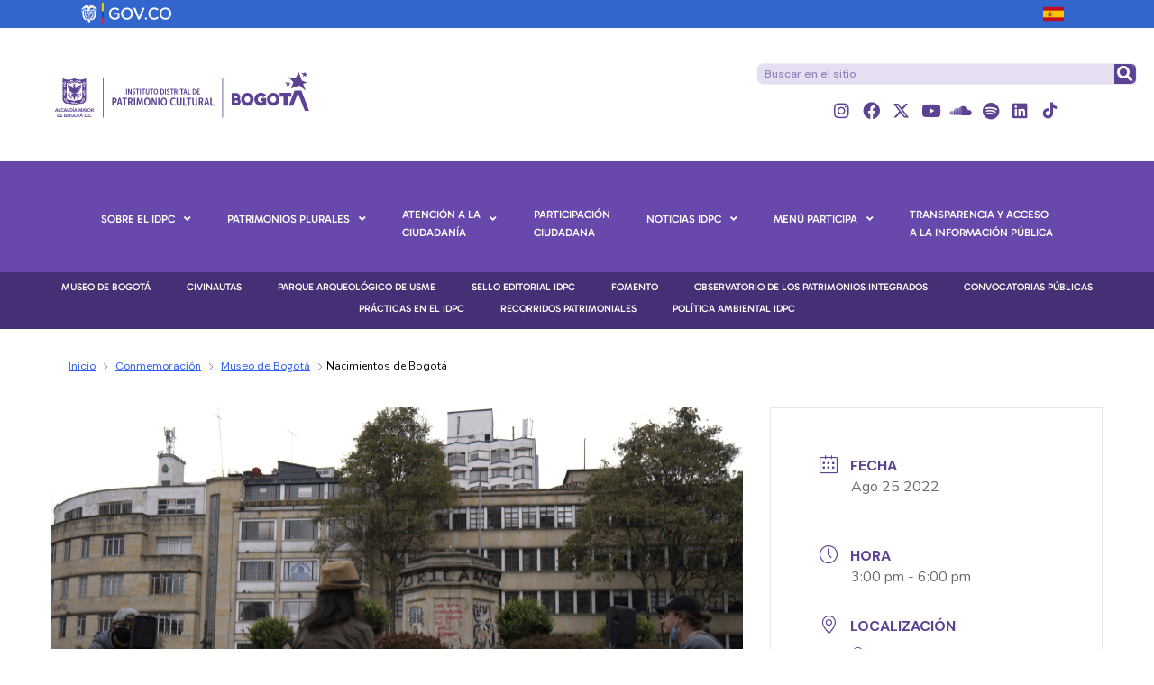

--- FILE ---
content_type: text/html; charset=UTF-8
request_url: https://idpc.gov.co/eventos/nacimientos-de-bogota
body_size: 30802
content:
<!DOCTYPE html>
<html lang="es" class="no-display">
<head>
	<meta charset="UTF-8" />
	<meta name="viewport" content="width=device-width, initial-scale=1" />
	<link rel="profile" href="http://gmpg.org/xfn/11" />
	<link rel="pingback" href="https://idpc.gov.co/xmlrpc.php" />
	<meta name='robots' content='index, follow, max-image-preview:large, max-snippet:-1, max-video-preview:-1' />

	<!-- This site is optimized with the Yoast SEO plugin v26.7 - https://yoast.com/wordpress/plugins/seo/ -->
	<title>Nacimientos de Bogotá - Instituto Distrital de Patrimonio Cultural</title>
	<link rel="canonical" href="https://idpc.gov.co/eventos/nacimientos-de-bogota/" />
	<meta property="og:locale" content="es_ES" />
	<meta property="og:type" content="article" />
	<meta property="og:title" content="Nacimientos de Bogotá - Instituto Distrital de Patrimonio Cultural" />
	<meta property="og:description" content="Conmemoración de la fundación de Bogotá a la luz de los diálogos que se han desarrollado en el Museo de Bogotá en torno a la estatua de Gonzalo Jiménez de Quesada, los usos del pasado y la reflexión sobre el espacio público." />
	<meta property="og:url" content="https://idpc.gov.co/eventos/nacimientos-de-bogota/" />
	<meta property="og:site_name" content="Instituto Distrital de Patrimonio Cultural" />
	<meta property="og:image" content="https://idpc.gov.co/wp-content/uploads/2022/08/nacimientos-bogota.png" />
	<meta property="og:image:width" content="767" />
	<meta property="og:image:height" content="500" />
	<meta property="og:image:type" content="image/png" />
	<meta name="twitter:card" content="summary_large_image" />
	<meta name="twitter:site" content="@Patrimoniobta" />
	<meta name="twitter:label1" content="Tiempo de lectura" />
	<meta name="twitter:data1" content="1 minuto" />
	<script type="application/ld+json" class="yoast-schema-graph">{"@context":"https://schema.org","@graph":[{"@type":"WebPage","@id":"https://idpc.gov.co/eventos/nacimientos-de-bogota/","url":"https://idpc.gov.co/eventos/nacimientos-de-bogota/","name":"Nacimientos de Bogotá - Instituto Distrital de Patrimonio Cultural","isPartOf":{"@id":"https://idpc.gov.co/#website"},"primaryImageOfPage":{"@id":"https://idpc.gov.co/eventos/nacimientos-de-bogota/#primaryimage"},"image":{"@id":"https://idpc.gov.co/eventos/nacimientos-de-bogota/#primaryimage"},"thumbnailUrl":"https://idpc.gov.co/wp-content/uploads/2022/08/nacimientos-bogota.png","datePublished":"2022-08-10T17:29:05+00:00","breadcrumb":{"@id":"https://idpc.gov.co/eventos/nacimientos-de-bogota/#breadcrumb"},"inLanguage":"es","potentialAction":[{"@type":"ReadAction","target":["https://idpc.gov.co/eventos/nacimientos-de-bogota/"]}]},{"@type":"ImageObject","inLanguage":"es","@id":"https://idpc.gov.co/eventos/nacimientos-de-bogota/#primaryimage","url":"https://idpc.gov.co/wp-content/uploads/2022/08/nacimientos-bogota.png","contentUrl":"https://idpc.gov.co/wp-content/uploads/2022/08/nacimientos-bogota.png","width":767,"height":500,"caption":"Personas conversando"},{"@type":"BreadcrumbList","@id":"https://idpc.gov.co/eventos/nacimientos-de-bogota/#breadcrumb","itemListElement":[{"@type":"ListItem","position":1,"name":"Inicio","item":"https://idpc.gov.co/"},{"@type":"ListItem","position":2,"name":"Nacimientos de Bogotá"}]},{"@type":"WebSite","@id":"https://idpc.gov.co/#website","url":"https://idpc.gov.co/","name":"Instituto Distrital de Patrimonio Cultural","description":"Integración de patrimonios","publisher":{"@id":"https://idpc.gov.co/#organization"},"potentialAction":[{"@type":"SearchAction","target":{"@type":"EntryPoint","urlTemplate":"https://idpc.gov.co/?s={search_term_string}"},"query-input":{"@type":"PropertyValueSpecification","valueRequired":true,"valueName":"search_term_string"}}],"inLanguage":"es"},{"@type":"Organization","@id":"https://idpc.gov.co/#organization","name":"Instituto Distrital de Patrimonio Cultural","url":"https://idpc.gov.co/","logo":{"@type":"ImageObject","inLanguage":"es","@id":"https://idpc.gov.co/#/schema/logo/image/","url":"https://idpc.gov.co/wp-content/uploads/2023/01/Logo-IDPC-2023.svg","contentUrl":"https://idpc.gov.co/wp-content/uploads/2023/01/Logo-IDPC-2023.svg","width":1,"height":1,"caption":"Instituto Distrital de Patrimonio Cultural"},"image":{"@id":"https://idpc.gov.co/#/schema/logo/image/"},"sameAs":["https://x.com/Patrimoniobta","https://www.instagram.com/patrimoniobta/","https://www.linkedin.com/company/instituto-distrital-de-patrimonio-cultural/","https://www.youtube.com/user/PatrimonioBogota"]}]}</script>
	<!-- / Yoast SEO plugin. -->


<link rel='dns-prefetch' href='//www.googletagmanager.com' />
<link rel='dns-prefetch' href='//fonts.googleapis.com' />
<link rel='dns-prefetch' href='//use.fontawesome.com' />
<link rel="alternate" type="application/rss+xml" title="Instituto Distrital de Patrimonio Cultural &raquo; Feed" href="https://idpc.gov.co/feed/" />
<link rel="alternate" type="application/rss+xml" title="Instituto Distrital de Patrimonio Cultural &raquo; Feed de los comentarios" href="https://idpc.gov.co/comments/feed/" />
<link rel="alternate" title="oEmbed (JSON)" type="application/json+oembed" href="https://idpc.gov.co/wp-json/oembed/1.0/embed?url=https%3A%2F%2Fidpc.gov.co%2Feventos%2Fnacimientos-de-bogota%2F" />
<link rel="alternate" title="oEmbed (XML)" type="text/xml+oembed" href="https://idpc.gov.co/wp-json/oembed/1.0/embed?url=https%3A%2F%2Fidpc.gov.co%2Feventos%2Fnacimientos-de-bogota%2F&#038;format=xml" />
    <style>
    .laborator-admin-bar-menu {
        position: relative !important;
        display: inline-block;
        width: 16px !important;
        height: 16px !important;
        background: url(https://idpc.gov.co/wp-content/themes/aurum/assets/images/laborator-icon.png) no-repeat 0px 0px !important;
        background-size: 16px !important;
        margin-right: 8px !important;
        top: 3px !important;
    }

    .rtl .laborator-admin-bar-menu {
        margin-right: 0 !important;
        margin-left: 8px !important;
    }

    #wp-admin-bar-laborator-options:hover .laborator-admin-bar-menu {
        background-position: 0 -32px !important;
    }

    .laborator-admin-bar-menu:before {
        display: none !important;
    }

    #toplevel_page_laborator_options .wp-menu-image {
        background: url(https://idpc.gov.co/wp-content/themes/aurum/assets/images/laborator-icon.png) no-repeat 11px 8px !important;
        background-size: 16px !important;
    }

    #toplevel_page_laborator_options .wp-menu-image:before {
        display: none;
    }

    #toplevel_page_laborator_options .wp-menu-image img {
        display: none;
    }

    #toplevel_page_laborator_options:hover .wp-menu-image, #toplevel_page_laborator_options.wp-has-current-submenu .wp-menu-image {
        background-position: 11px -24px !important;
    }
    </style><style id='wp-img-auto-sizes-contain-inline-css' type='text/css'>
img:is([sizes=auto i],[sizes^="auto," i]){contain-intrinsic-size:3000px 1500px}
/*# sourceURL=wp-img-auto-sizes-contain-inline-css */
</style>
<link rel='stylesheet' id='remodal-css' href='https://idpc.gov.co/wp-content/plugins/wp-google-maps-pro/lib/remodal.css?ver=6.9' type='text/css' media='all' />
<link rel='stylesheet' id='remodal-default-theme-css' href='https://idpc.gov.co/wp-content/plugins/wp-google-maps-pro/lib/remodal-default-theme.css?ver=6.9' type='text/css' media='all' />
<link rel='stylesheet' id='wpgmza-marker-library-dialog-css' href='https://idpc.gov.co/wp-content/plugins/wp-google-maps-pro/css/marker-library-dialog.css?ver=6.9' type='text/css' media='all' />
<link rel='stylesheet' id='mec-select2-style-css' href='https://idpc.gov.co/wp-content/plugins/modern-events-calendar-lite/assets/packages/select2/select2.min.css?ver=7.29.0' type='text/css' media='all' />
<link rel='stylesheet' id='mec-font-icons-css' href='https://idpc.gov.co/wp-content/plugins/modern-events-calendar-lite/assets/css/iconfonts.css?ver=7.29.0' type='text/css' media='all' />
<link rel='stylesheet' id='mec-frontend-style-css' href='https://idpc.gov.co/wp-content/plugins/modern-events-calendar-lite/assets/css/frontend.min.css?ver=7.29.0' type='text/css' media='all' />
<link rel='stylesheet' id='accessibility-css' href='https://idpc.gov.co/wp-content/plugins/modern-events-calendar-lite/assets/css/a11y.min.css?ver=7.29.0' type='text/css' media='all' />
<link rel='stylesheet' id='mec-tooltip-style-css' href='https://idpc.gov.co/wp-content/plugins/modern-events-calendar-lite/assets/packages/tooltip/tooltip.css?ver=7.29.0' type='text/css' media='all' />
<link rel='stylesheet' id='mec-tooltip-shadow-style-css' href='https://idpc.gov.co/wp-content/plugins/modern-events-calendar-lite/assets/packages/tooltip/tooltipster-sideTip-shadow.min.css?ver=7.29.0' type='text/css' media='all' />
<link rel='stylesheet' id='featherlight-css' href='https://idpc.gov.co/wp-content/plugins/modern-events-calendar-lite/assets/packages/featherlight/featherlight.css?ver=7.29.0' type='text/css' media='all' />
<link rel='stylesheet' id='mec-custom-google-font-css' href='https://fonts.googleapis.com/css?family=Nunito%3A300%2C+regular%2C+700%2C+%7CNunito%3A700%2C+700%2C+700%2C+&#038;subset=latin%2Clatin-ext&#038;ver=7.29.0' type='text/css' media='all' />
<link rel='stylesheet' id='mec-lity-style-css' href='https://idpc.gov.co/wp-content/plugins/modern-events-calendar-lite/assets/packages/lity/lity.min.css?ver=7.29.0' type='text/css' media='all' />
<link rel='stylesheet' id='mec-general-calendar-style-css' href='https://idpc.gov.co/wp-content/plugins/modern-events-calendar-lite/assets/css/mec-general-calendar.css?ver=7.29.0' type='text/css' media='all' />
<link rel='stylesheet' id='hfe-widgets-style-css' href='https://idpc.gov.co/wp-content/plugins/header-footer-elementor/inc/widgets-css/frontend.css?ver=2.8.1' type='text/css' media='all' />
<style id='wp-emoji-styles-inline-css' type='text/css'>

	img.wp-smiley, img.emoji {
		display: inline !important;
		border: none !important;
		box-shadow: none !important;
		height: 1em !important;
		width: 1em !important;
		margin: 0 0.07em !important;
		vertical-align: -0.1em !important;
		background: none !important;
		padding: 0 !important;
	}
/*# sourceURL=wp-emoji-styles-inline-css */
</style>
<link rel='stylesheet' id='wp-block-library-css' href='https://idpc.gov.co/wp-includes/css/dist/block-library/style.min.css?ver=6.9' type='text/css' media='all' />
<style id='classic-theme-styles-inline-css' type='text/css'>
/*! This file is auto-generated */
.wp-block-button__link{color:#fff;background-color:#32373c;border-radius:9999px;box-shadow:none;text-decoration:none;padding:calc(.667em + 2px) calc(1.333em + 2px);font-size:1.125em}.wp-block-file__button{background:#32373c;color:#fff;text-decoration:none}
/*# sourceURL=/wp-includes/css/classic-themes.min.css */
</style>
<style id='font-awesome-svg-styles-default-inline-css' type='text/css'>
.svg-inline--fa {
  display: inline-block;
  height: 1em;
  overflow: visible;
  vertical-align: -.125em;
}
/*# sourceURL=font-awesome-svg-styles-default-inline-css */
</style>
<link rel='stylesheet' id='font-awesome-svg-styles-css' href='https://idpc.gov.co/wp-content/uploads/font-awesome/v5.15.4/css/svg-with-js.css' type='text/css' media='all' />
<style id='font-awesome-svg-styles-inline-css' type='text/css'>
   .wp-block-font-awesome-icon svg::before,
   .wp-rich-text-font-awesome-icon svg::before {content: unset;}
/*# sourceURL=font-awesome-svg-styles-inline-css */
</style>
<style id='global-styles-inline-css' type='text/css'>
:root{--wp--preset--aspect-ratio--square: 1;--wp--preset--aspect-ratio--4-3: 4/3;--wp--preset--aspect-ratio--3-4: 3/4;--wp--preset--aspect-ratio--3-2: 3/2;--wp--preset--aspect-ratio--2-3: 2/3;--wp--preset--aspect-ratio--16-9: 16/9;--wp--preset--aspect-ratio--9-16: 9/16;--wp--preset--color--black: #000000;--wp--preset--color--cyan-bluish-gray: #abb8c3;--wp--preset--color--white: #ffffff;--wp--preset--color--pale-pink: #f78da7;--wp--preset--color--vivid-red: #cf2e2e;--wp--preset--color--luminous-vivid-orange: #ff6900;--wp--preset--color--luminous-vivid-amber: #fcb900;--wp--preset--color--light-green-cyan: #7bdcb5;--wp--preset--color--vivid-green-cyan: #00d084;--wp--preset--color--pale-cyan-blue: #8ed1fc;--wp--preset--color--vivid-cyan-blue: #0693e3;--wp--preset--color--vivid-purple: #9b51e0;--wp--preset--gradient--vivid-cyan-blue-to-vivid-purple: linear-gradient(135deg,rgb(6,147,227) 0%,rgb(155,81,224) 100%);--wp--preset--gradient--light-green-cyan-to-vivid-green-cyan: linear-gradient(135deg,rgb(122,220,180) 0%,rgb(0,208,130) 100%);--wp--preset--gradient--luminous-vivid-amber-to-luminous-vivid-orange: linear-gradient(135deg,rgb(252,185,0) 0%,rgb(255,105,0) 100%);--wp--preset--gradient--luminous-vivid-orange-to-vivid-red: linear-gradient(135deg,rgb(255,105,0) 0%,rgb(207,46,46) 100%);--wp--preset--gradient--very-light-gray-to-cyan-bluish-gray: linear-gradient(135deg,rgb(238,238,238) 0%,rgb(169,184,195) 100%);--wp--preset--gradient--cool-to-warm-spectrum: linear-gradient(135deg,rgb(74,234,220) 0%,rgb(151,120,209) 20%,rgb(207,42,186) 40%,rgb(238,44,130) 60%,rgb(251,105,98) 80%,rgb(254,248,76) 100%);--wp--preset--gradient--blush-light-purple: linear-gradient(135deg,rgb(255,206,236) 0%,rgb(152,150,240) 100%);--wp--preset--gradient--blush-bordeaux: linear-gradient(135deg,rgb(254,205,165) 0%,rgb(254,45,45) 50%,rgb(107,0,62) 100%);--wp--preset--gradient--luminous-dusk: linear-gradient(135deg,rgb(255,203,112) 0%,rgb(199,81,192) 50%,rgb(65,88,208) 100%);--wp--preset--gradient--pale-ocean: linear-gradient(135deg,rgb(255,245,203) 0%,rgb(182,227,212) 50%,rgb(51,167,181) 100%);--wp--preset--gradient--electric-grass: linear-gradient(135deg,rgb(202,248,128) 0%,rgb(113,206,126) 100%);--wp--preset--gradient--midnight: linear-gradient(135deg,rgb(2,3,129) 0%,rgb(40,116,252) 100%);--wp--preset--font-size--small: 13px;--wp--preset--font-size--medium: 20px;--wp--preset--font-size--large: 36px;--wp--preset--font-size--x-large: 42px;--wp--preset--spacing--20: 0.44rem;--wp--preset--spacing--30: 0.67rem;--wp--preset--spacing--40: 1rem;--wp--preset--spacing--50: 1.5rem;--wp--preset--spacing--60: 2.25rem;--wp--preset--spacing--70: 3.38rem;--wp--preset--spacing--80: 5.06rem;--wp--preset--shadow--natural: 6px 6px 9px rgba(0, 0, 0, 0.2);--wp--preset--shadow--deep: 12px 12px 50px rgba(0, 0, 0, 0.4);--wp--preset--shadow--sharp: 6px 6px 0px rgba(0, 0, 0, 0.2);--wp--preset--shadow--outlined: 6px 6px 0px -3px rgb(255, 255, 255), 6px 6px rgb(0, 0, 0);--wp--preset--shadow--crisp: 6px 6px 0px rgb(0, 0, 0);}:where(.is-layout-flex){gap: 0.5em;}:where(.is-layout-grid){gap: 0.5em;}body .is-layout-flex{display: flex;}.is-layout-flex{flex-wrap: wrap;align-items: center;}.is-layout-flex > :is(*, div){margin: 0;}body .is-layout-grid{display: grid;}.is-layout-grid > :is(*, div){margin: 0;}:where(.wp-block-columns.is-layout-flex){gap: 2em;}:where(.wp-block-columns.is-layout-grid){gap: 2em;}:where(.wp-block-post-template.is-layout-flex){gap: 1.25em;}:where(.wp-block-post-template.is-layout-grid){gap: 1.25em;}.has-black-color{color: var(--wp--preset--color--black) !important;}.has-cyan-bluish-gray-color{color: var(--wp--preset--color--cyan-bluish-gray) !important;}.has-white-color{color: var(--wp--preset--color--white) !important;}.has-pale-pink-color{color: var(--wp--preset--color--pale-pink) !important;}.has-vivid-red-color{color: var(--wp--preset--color--vivid-red) !important;}.has-luminous-vivid-orange-color{color: var(--wp--preset--color--luminous-vivid-orange) !important;}.has-luminous-vivid-amber-color{color: var(--wp--preset--color--luminous-vivid-amber) !important;}.has-light-green-cyan-color{color: var(--wp--preset--color--light-green-cyan) !important;}.has-vivid-green-cyan-color{color: var(--wp--preset--color--vivid-green-cyan) !important;}.has-pale-cyan-blue-color{color: var(--wp--preset--color--pale-cyan-blue) !important;}.has-vivid-cyan-blue-color{color: var(--wp--preset--color--vivid-cyan-blue) !important;}.has-vivid-purple-color{color: var(--wp--preset--color--vivid-purple) !important;}.has-black-background-color{background-color: var(--wp--preset--color--black) !important;}.has-cyan-bluish-gray-background-color{background-color: var(--wp--preset--color--cyan-bluish-gray) !important;}.has-white-background-color{background-color: var(--wp--preset--color--white) !important;}.has-pale-pink-background-color{background-color: var(--wp--preset--color--pale-pink) !important;}.has-vivid-red-background-color{background-color: var(--wp--preset--color--vivid-red) !important;}.has-luminous-vivid-orange-background-color{background-color: var(--wp--preset--color--luminous-vivid-orange) !important;}.has-luminous-vivid-amber-background-color{background-color: var(--wp--preset--color--luminous-vivid-amber) !important;}.has-light-green-cyan-background-color{background-color: var(--wp--preset--color--light-green-cyan) !important;}.has-vivid-green-cyan-background-color{background-color: var(--wp--preset--color--vivid-green-cyan) !important;}.has-pale-cyan-blue-background-color{background-color: var(--wp--preset--color--pale-cyan-blue) !important;}.has-vivid-cyan-blue-background-color{background-color: var(--wp--preset--color--vivid-cyan-blue) !important;}.has-vivid-purple-background-color{background-color: var(--wp--preset--color--vivid-purple) !important;}.has-black-border-color{border-color: var(--wp--preset--color--black) !important;}.has-cyan-bluish-gray-border-color{border-color: var(--wp--preset--color--cyan-bluish-gray) !important;}.has-white-border-color{border-color: var(--wp--preset--color--white) !important;}.has-pale-pink-border-color{border-color: var(--wp--preset--color--pale-pink) !important;}.has-vivid-red-border-color{border-color: var(--wp--preset--color--vivid-red) !important;}.has-luminous-vivid-orange-border-color{border-color: var(--wp--preset--color--luminous-vivid-orange) !important;}.has-luminous-vivid-amber-border-color{border-color: var(--wp--preset--color--luminous-vivid-amber) !important;}.has-light-green-cyan-border-color{border-color: var(--wp--preset--color--light-green-cyan) !important;}.has-vivid-green-cyan-border-color{border-color: var(--wp--preset--color--vivid-green-cyan) !important;}.has-pale-cyan-blue-border-color{border-color: var(--wp--preset--color--pale-cyan-blue) !important;}.has-vivid-cyan-blue-border-color{border-color: var(--wp--preset--color--vivid-cyan-blue) !important;}.has-vivid-purple-border-color{border-color: var(--wp--preset--color--vivid-purple) !important;}.has-vivid-cyan-blue-to-vivid-purple-gradient-background{background: var(--wp--preset--gradient--vivid-cyan-blue-to-vivid-purple) !important;}.has-light-green-cyan-to-vivid-green-cyan-gradient-background{background: var(--wp--preset--gradient--light-green-cyan-to-vivid-green-cyan) !important;}.has-luminous-vivid-amber-to-luminous-vivid-orange-gradient-background{background: var(--wp--preset--gradient--luminous-vivid-amber-to-luminous-vivid-orange) !important;}.has-luminous-vivid-orange-to-vivid-red-gradient-background{background: var(--wp--preset--gradient--luminous-vivid-orange-to-vivid-red) !important;}.has-very-light-gray-to-cyan-bluish-gray-gradient-background{background: var(--wp--preset--gradient--very-light-gray-to-cyan-bluish-gray) !important;}.has-cool-to-warm-spectrum-gradient-background{background: var(--wp--preset--gradient--cool-to-warm-spectrum) !important;}.has-blush-light-purple-gradient-background{background: var(--wp--preset--gradient--blush-light-purple) !important;}.has-blush-bordeaux-gradient-background{background: var(--wp--preset--gradient--blush-bordeaux) !important;}.has-luminous-dusk-gradient-background{background: var(--wp--preset--gradient--luminous-dusk) !important;}.has-pale-ocean-gradient-background{background: var(--wp--preset--gradient--pale-ocean) !important;}.has-electric-grass-gradient-background{background: var(--wp--preset--gradient--electric-grass) !important;}.has-midnight-gradient-background{background: var(--wp--preset--gradient--midnight) !important;}.has-small-font-size{font-size: var(--wp--preset--font-size--small) !important;}.has-medium-font-size{font-size: var(--wp--preset--font-size--medium) !important;}.has-large-font-size{font-size: var(--wp--preset--font-size--large) !important;}.has-x-large-font-size{font-size: var(--wp--preset--font-size--x-large) !important;}
:where(.wp-block-post-template.is-layout-flex){gap: 1.25em;}:where(.wp-block-post-template.is-layout-grid){gap: 1.25em;}
:where(.wp-block-term-template.is-layout-flex){gap: 1.25em;}:where(.wp-block-term-template.is-layout-grid){gap: 1.25em;}
:where(.wp-block-columns.is-layout-flex){gap: 2em;}:where(.wp-block-columns.is-layout-grid){gap: 2em;}
:root :where(.wp-block-pullquote){font-size: 1.5em;line-height: 1.6;}
/*# sourceURL=global-styles-inline-css */
</style>
<link rel='stylesheet' id='hfe-style-css' href='https://idpc.gov.co/wp-content/plugins/header-footer-elementor/assets/css/header-footer-elementor.css?ver=2.8.1' type='text/css' media='all' />
<link rel='stylesheet' id='elementor-icons-css' href='https://idpc.gov.co/wp-content/plugins/elementor/assets/lib/eicons/css/elementor-icons.min.css?ver=5.45.0' type='text/css' media='all' />
<link rel='stylesheet' id='elementor-frontend-css' href='https://idpc.gov.co/wp-content/uploads/elementor/css/custom-frontend.min.css?ver=1768572765' type='text/css' media='all' />
<link rel='stylesheet' id='elementor-post-8341-css' href='https://idpc.gov.co/wp-content/uploads/elementor/css/post-8341.css?ver=1768572765' type='text/css' media='all' />
<link rel='stylesheet' id='wb-slick-library-css' href='https://idpc.gov.co/wp-content/plugins/post-carousel-slider-for-elementor//assets/vendors/slick/slick.css?ver=1.0.0' type='text/css' media='all' />
<link rel='stylesheet' id='wb-slick-theme-css' href='https://idpc.gov.co/wp-content/plugins/post-carousel-slider-for-elementor//assets/vendors/slick/slick-theme.css?ver=1.0.0' type='text/css' media='all' />
<link rel='stylesheet' id='wb-ps-style-css' href='https://idpc.gov.co/wp-content/plugins/post-carousel-slider-for-elementor//assets/css/style.css?ver=1.0.0' type='text/css' media='all' />
<link rel='stylesheet' id='elementor-post-80617-css' href='https://idpc.gov.co/wp-content/uploads/elementor/css/post-80617.css?ver=1768572766' type='text/css' media='all' />
<link rel='stylesheet' id='elementor-post-440-css' href='https://idpc.gov.co/wp-content/uploads/elementor/css/post-440.css?ver=1768572767' type='text/css' media='all' />
<link rel='stylesheet' id='icons-fontawesome-css' href='https://idpc.gov.co/wp-content/themes/aurum/assets/css/fonts/font-awesome/css/font-awesome.min.css' type='text/css' media='all' />
<link rel='stylesheet' id='icons-aurum-css' href='https://idpc.gov.co/wp-content/themes/aurum/assets/css/fonts/aurum-icons/font-icons.css' type='text/css' media='all' />
<link rel='stylesheet' id='bootstrap-css' href='https://idpc.gov.co/wp-content/themes/aurum/assets/css/bootstrap.css?ver=3.10' type='text/css' media='all' />
<link rel='stylesheet' id='aurum-main-css' href='https://idpc.gov.co/wp-content/themes/aurum/assets/css/aurum.css?ver=3.10' type='text/css' media='all' />
<link rel='stylesheet' id='style-css' href='https://idpc.gov.co/wp-content/themes/aurum/style.css?ver=3.10' type='text/css' media='all' />
<link rel='stylesheet' id='primary-font-css' href='https://fonts.googleapis.com/css?family=Roboto%3A300italic%2C400italic%2C700italic%2C300%2C400%2C700&#038;ver=6.9' type='text/css' media='all' />
<link rel='stylesheet' id='heading-font-css' href='https://fonts.googleapis.com/css?family=Roboto+Condensed%3A300italic%2C400italic%2C700italic%2C300%2C400%2C700&#038;ver=6.9' type='text/css' media='all' />
<link rel='stylesheet' id='font-awesome-official-css' href='https://use.fontawesome.com/releases/v5.15.4/css/all.css' type='text/css' media='all' integrity="sha384-DyZ88mC6Up2uqS4h/KRgHuoeGwBcD4Ng9SiP4dIRy0EXTlnuz47vAwmeGwVChigm" crossorigin="anonymous" />
<link rel='stylesheet' id='hfe-elementor-icons-css' href='https://idpc.gov.co/wp-content/plugins/elementor/assets/lib/eicons/css/elementor-icons.min.css?ver=5.34.0' type='text/css' media='all' />
<link rel='stylesheet' id='hfe-icons-list-css' href='https://idpc.gov.co/wp-content/plugins/elementor/assets/css/widget-icon-list.min.css?ver=3.24.3' type='text/css' media='all' />
<link rel='stylesheet' id='hfe-social-icons-css' href='https://idpc.gov.co/wp-content/plugins/elementor/assets/css/widget-social-icons.min.css?ver=3.24.0' type='text/css' media='all' />
<link rel='stylesheet' id='hfe-social-share-icons-brands-css' href='https://idpc.gov.co/wp-content/plugins/elementor/assets/lib/font-awesome/css/brands.css?ver=5.15.3' type='text/css' media='all' />
<link rel='stylesheet' id='hfe-social-share-icons-fontawesome-css' href='https://idpc.gov.co/wp-content/plugins/elementor/assets/lib/font-awesome/css/fontawesome.css?ver=5.15.3' type='text/css' media='all' />
<link rel='stylesheet' id='hfe-nav-menu-icons-css' href='https://idpc.gov.co/wp-content/plugins/elementor/assets/lib/font-awesome/css/solid.css?ver=5.15.3' type='text/css' media='all' />
<link rel='stylesheet' id='hfe-widget-blockquote-css' href='https://idpc.gov.co/wp-content/plugins/elementor-pro/assets/css/widget-blockquote.min.css?ver=3.25.0' type='text/css' media='all' />
<link rel='stylesheet' id='hfe-mega-menu-css' href='https://idpc.gov.co/wp-content/plugins/elementor-pro/assets/css/widget-mega-menu.min.css?ver=3.26.2' type='text/css' media='all' />
<link rel='stylesheet' id='hfe-nav-menu-widget-css' href='https://idpc.gov.co/wp-content/plugins/elementor-pro/assets/css/widget-nav-menu.min.css?ver=3.26.0' type='text/css' media='all' />
<link rel='stylesheet' id='ekit-widget-styles-css' href='https://idpc.gov.co/wp-content/plugins/elementskit-lite/widgets/init/assets/css/widget-styles.css?ver=3.7.8' type='text/css' media='all' />
<link rel='stylesheet' id='ekit-widget-styles-pro-css' href='https://idpc.gov.co/wp-content/plugins/elementskit/widgets/init/assets/css/widget-styles-pro.css?ver=4.2.1' type='text/css' media='all' />
<link rel='stylesheet' id='ekit-responsive-css' href='https://idpc.gov.co/wp-content/plugins/elementskit-lite/widgets/init/assets/css/responsive.css?ver=3.7.8' type='text/css' media='all' />
<link rel='stylesheet' id='eael-general-css' href='https://idpc.gov.co/wp-content/plugins/essential-addons-for-elementor-lite/assets/front-end/css/view/general.min.css?ver=6.5.7' type='text/css' media='all' />
<link rel='stylesheet' id='font-awesome-official-v4shim-css' href='https://use.fontawesome.com/releases/v5.15.4/css/v4-shims.css' type='text/css' media='all' integrity="sha384-Vq76wejb3QJM4nDatBa5rUOve+9gkegsjCebvV/9fvXlGWo4HCMR4cJZjjcF6Viv" crossorigin="anonymous" />
<style id='font-awesome-official-v4shim-inline-css' type='text/css'>
@font-face {
font-family: "FontAwesome";
font-display: block;
src: url("https://use.fontawesome.com/releases/v5.15.4/webfonts/fa-brands-400.eot"),
		url("https://use.fontawesome.com/releases/v5.15.4/webfonts/fa-brands-400.eot?#iefix") format("embedded-opentype"),
		url("https://use.fontawesome.com/releases/v5.15.4/webfonts/fa-brands-400.woff2") format("woff2"),
		url("https://use.fontawesome.com/releases/v5.15.4/webfonts/fa-brands-400.woff") format("woff"),
		url("https://use.fontawesome.com/releases/v5.15.4/webfonts/fa-brands-400.ttf") format("truetype"),
		url("https://use.fontawesome.com/releases/v5.15.4/webfonts/fa-brands-400.svg#fontawesome") format("svg");
}

@font-face {
font-family: "FontAwesome";
font-display: block;
src: url("https://use.fontawesome.com/releases/v5.15.4/webfonts/fa-solid-900.eot"),
		url("https://use.fontawesome.com/releases/v5.15.4/webfonts/fa-solid-900.eot?#iefix") format("embedded-opentype"),
		url("https://use.fontawesome.com/releases/v5.15.4/webfonts/fa-solid-900.woff2") format("woff2"),
		url("https://use.fontawesome.com/releases/v5.15.4/webfonts/fa-solid-900.woff") format("woff"),
		url("https://use.fontawesome.com/releases/v5.15.4/webfonts/fa-solid-900.ttf") format("truetype"),
		url("https://use.fontawesome.com/releases/v5.15.4/webfonts/fa-solid-900.svg#fontawesome") format("svg");
}

@font-face {
font-family: "FontAwesome";
font-display: block;
src: url("https://use.fontawesome.com/releases/v5.15.4/webfonts/fa-regular-400.eot"),
		url("https://use.fontawesome.com/releases/v5.15.4/webfonts/fa-regular-400.eot?#iefix") format("embedded-opentype"),
		url("https://use.fontawesome.com/releases/v5.15.4/webfonts/fa-regular-400.woff2") format("woff2"),
		url("https://use.fontawesome.com/releases/v5.15.4/webfonts/fa-regular-400.woff") format("woff"),
		url("https://use.fontawesome.com/releases/v5.15.4/webfonts/fa-regular-400.ttf") format("truetype"),
		url("https://use.fontawesome.com/releases/v5.15.4/webfonts/fa-regular-400.svg#fontawesome") format("svg");
unicode-range: U+F004-F005,U+F007,U+F017,U+F022,U+F024,U+F02E,U+F03E,U+F044,U+F057-F059,U+F06E,U+F070,U+F075,U+F07B-F07C,U+F080,U+F086,U+F089,U+F094,U+F09D,U+F0A0,U+F0A4-F0A7,U+F0C5,U+F0C7-F0C8,U+F0E0,U+F0EB,U+F0F3,U+F0F8,U+F0FE,U+F111,U+F118-F11A,U+F11C,U+F133,U+F144,U+F146,U+F14A,U+F14D-F14E,U+F150-F152,U+F15B-F15C,U+F164-F165,U+F185-F186,U+F191-F192,U+F1AD,U+F1C1-F1C9,U+F1CD,U+F1D8,U+F1E3,U+F1EA,U+F1F6,U+F1F9,U+F20A,U+F247-F249,U+F24D,U+F254-F25B,U+F25D,U+F267,U+F271-F274,U+F279,U+F28B,U+F28D,U+F2B5-F2B6,U+F2B9,U+F2BB,U+F2BD,U+F2C1-F2C2,U+F2D0,U+F2D2,U+F2DC,U+F2ED,U+F328,U+F358-F35B,U+F3A5,U+F3D1,U+F410,U+F4AD;
}
/*# sourceURL=font-awesome-official-v4shim-inline-css */
</style>
<link rel='stylesheet' id='elementor-gf-local-dmsans-css' href='https://idpc.gov.co/wp-content/uploads/elementor/google-fonts/css/dmsans.css?ver=1746558510' type='text/css' media='all' />
<link rel='stylesheet' id='elementor-gf-local-averiasanslibre-css' href='https://idpc.gov.co/wp-content/uploads/elementor/google-fonts/css/averiasanslibre.css?ver=1743612476' type='text/css' media='all' />
<link rel='stylesheet' id='elementor-gf-local-codacaption-css' href='https://idpc.gov.co/wp-content/uploads/elementor/google-fonts/css/codacaption.css?ver=1743612476' type='text/css' media='all' />
<link rel='stylesheet' id='elementor-gf-local-gabarito-css' href='https://idpc.gov.co/wp-content/uploads/elementor/google-fonts/css/gabarito.css?ver=1744385484' type='text/css' media='all' />
<link rel='stylesheet' id='elementor-gf-local-nunitosans-css' href='https://idpc.gov.co/wp-content/uploads/elementor/google-fonts/css/nunitosans.css?ver=1743612475' type='text/css' media='all' />
<link rel='stylesheet' id='elementor-gf-local-roboto-css' href='https://idpc.gov.co/wp-content/uploads/elementor/google-fonts/css/roboto.css?ver=1743612493' type='text/css' media='all' />
<link rel='stylesheet' id='elementor-icons-shared-0-css' href='https://idpc.gov.co/wp-content/plugins/elementor/assets/lib/font-awesome/css/fontawesome.min.css?ver=5.15.3' type='text/css' media='all' />
<link rel='stylesheet' id='elementor-icons-fa-brands-css' href='https://idpc.gov.co/wp-content/plugins/elementor/assets/lib/font-awesome/css/brands.min.css?ver=5.15.3' type='text/css' media='all' />
<link rel='stylesheet' id='elementor-icons-fa-solid-css' href='https://idpc.gov.co/wp-content/plugins/elementor/assets/lib/font-awesome/css/solid.min.css?ver=5.15.3' type='text/css' media='all' />
<link rel='stylesheet' id='elementor-icons-fa-regular-css' href='https://idpc.gov.co/wp-content/plugins/elementor/assets/lib/font-awesome/css/regular.min.css?ver=5.15.3' type='text/css' media='all' />
<link rel='stylesheet' id='elementor-icons-ekiticons-css' href='https://idpc.gov.co/wp-content/plugins/elementskit-lite/modules/elementskit-icon-pack/assets/css/ekiticons.css?ver=3.7.8' type='text/css' media='all' />
<!--n2css--><!--n2js-->    <script type="text/javascript">
		var ajaxurl = ajaxurl || 'https://idpc.gov.co/wp-admin/admin-ajax.php';
    </script><script type="text/javascript" id="jquery-core-js-extra">
/* <![CDATA[ */
var pp = {"ajax_url":"https://idpc.gov.co/wp-admin/admin-ajax.php"};
//# sourceURL=jquery-core-js-extra
/* ]]> */
</script>
<script type="text/javascript" src="https://idpc.gov.co/wp-includes/js/jquery/jquery.min.js?ver=3.7.1" id="jquery-core-js"></script>
<script type="text/javascript" src="https://idpc.gov.co/wp-includes/js/jquery/jquery-migrate.min.js?ver=3.4.1" id="jquery-migrate-js"></script>
<script type="text/javascript" id="jquery-js-after">
/* <![CDATA[ */
!function($){"use strict";$(document).ready(function(){$(this).scrollTop()>100&&$(".hfe-scroll-to-top-wrap").removeClass("hfe-scroll-to-top-hide"),$(window).scroll(function(){$(this).scrollTop()<100?$(".hfe-scroll-to-top-wrap").fadeOut(300):$(".hfe-scroll-to-top-wrap").fadeIn(300)}),$(".hfe-scroll-to-top-wrap").on("click",function(){$("html, body").animate({scrollTop:0},300);return!1})})}(jQuery);
!function($){'use strict';$(document).ready(function(){var bar=$('.hfe-reading-progress-bar');if(!bar.length)return;$(window).on('scroll',function(){var s=$(window).scrollTop(),d=$(document).height()-$(window).height(),p=d? s/d*100:0;bar.css('width',p+'%')});});}(jQuery);
//# sourceURL=jquery-js-after
/* ]]> */
</script>
<script type="text/javascript" src="https://idpc.gov.co/wp-content/plugins/wp-google-maps-pro/lib/remodal.min.js?ver=6.9" id="remodal-js"></script>
<script type="text/javascript" id="wpgmza_data-js-extra">
/* <![CDATA[ */
var wpgmza_google_api_status = {"message":"Enqueued","code":"ENQUEUED"};
//# sourceURL=wpgmza_data-js-extra
/* ]]> */
</script>
<script type="text/javascript" src="https://idpc.gov.co/wp-content/plugins/wp-google-maps/wpgmza_data.js?ver=6.9" id="wpgmza_data-js"></script>

<!-- Fragmento de código de la etiqueta de Google (gtag.js) añadida por Site Kit -->
<!-- Fragmento de código de Google Analytics añadido por Site Kit -->
<script type="text/javascript" src="https://www.googletagmanager.com/gtag/js?id=G-0WTLV7JP8Y" id="google_gtagjs-js" async></script>
<script type="text/javascript" id="google_gtagjs-js-after">
/* <![CDATA[ */
window.dataLayer = window.dataLayer || [];function gtag(){dataLayer.push(arguments);}
gtag("set","linker",{"domains":["idpc.gov.co"]});
gtag("js", new Date());
gtag("set", "developer_id.dZTNiMT", true);
gtag("config", "G-0WTLV7JP8Y");
//# sourceURL=google_gtagjs-js-after
/* ]]> */
</script>
<link rel="https://api.w.org/" href="https://idpc.gov.co/wp-json/" /><link rel="alternate" title="JSON" type="application/json" href="https://idpc.gov.co/wp-json/wp/v2/mec-events/43113" /><link rel="EditURI" type="application/rsd+xml" title="RSD" href="https://idpc.gov.co/xmlrpc.php?rsd" />
<meta name="generator" content="WordPress 6.9" />
<link rel='shortlink' href='https://idpc.gov.co/?p=43113' />
<meta name="generator" content="Site Kit by Google 1.170.0" /><style>
        .no-display body {
            visibility: hidden;
        }
    </style>        <style>
            h1, h2, h3, h4, h5, h6,
            .up,
            .to-uppercase,
            .breadcrumb,
            .tooltip-inner,
            .header-menu .lab-mini-cart .cart_list li .product-details a span,
            .header-menu .lab-mini-cart .cart_list li .product-details .quantity,
            .header-menu .lab-mini-cart .total,
            header.site-header ul.nav li a,
            header.site-header div.nav > ul li a,
            header.mobile-menu div.mobile-menu > ul li,
            header.mobile-menu ul.mobile-menu li,
            .chosen-container .chosen-results li,
            .search .search-results-list .search-results li .post-details .meta,
            .sidebar .sidebar-entry.widget_shopping_cart .total strong,
            .top-menu--cart-totals,
            .top-menu--link,
            .top-menu--widget-current-date,
            .top-menu--widget-menu .menu li,
            .top-menu--widget-wpml-currency-switcher .wcml-dropdown,
            .top-menu--widget-wpml-language-switcher .wpml-ls-legacy-list-horizontal li a,
            .sidebar .sidebar-entry ul li,
            #yith-wcwl-popup-message,
            .shop-empty-cart-page .cart-empty-title p a,
            .header-menu .lab-mini-cart .cart_list li.empty,
            .search .search-header .tabs a,
            .banner .button_outer .button_inner .banner-content strong,
            .banner .button_outer .button_inner .banner-content span,
            .sidebar .sidebar-entry ul li,
            .page-container .wpb_content_element.lab_wpb_testimonials .testimonials-inner .testimonial-entry .testimonial-blockquote cite,
            .woocommerce #place_order,
            .woocommerce .coupon-form .coupon .woocommerce-error,
            .woocommerce .coupon-form .coupon .woocommerce-info,
            .woocommerce .coupon-form .coupon .woocommerce-message,
            .woocommerce .cross-sells .product-item .product-link .button,
            .woocommerce .products .product .item-info a[data-product_id].is-textual,
            .woocommerce .single-product .product-type-external .cart .single_add_to_cart_button,
            .woocommerce .summary form.cart .button,
            .woocommerce .woocommerce-cart-form table.wishlist_table tbody tr td.product-add-to-cart .button,
            .woocommerce .woocommerce-cart-form table.wishlist_table thead tr td.product-add-to-cart .button,
            .woocommerce .woocommerce-cart-form table.wishlist_table thead tr th,
            .woocommerce .woocommerce-order-details .order-again .button,
            .woocommerce-breadcrumb,
            .woocommerce .icon-button .title,
            .woocommerce .woocommerce-cart-form .shop_table td .name,
            .woocommerce .shop_attributes td,
            .woocommerce .shop_attributes th,
            .woocommerce .summary form.cart .variations .label,
            .woocommerce .summary form.cart .reset_variations,
            .woocommerce .woocommerce-cart-form .shop_table th,
            .woocommerce #order_review .shop_table tr td,
            .woocommerce #order_review .shop_table tr th,
            .woocommerce .cart_totals .shop_table tr td,
            .woocommerce .cart_totals .shop_table tr th,
            .woocommerce .woocommerce-MyAccount-links {
                text-transform: uppercase;
            }
        </style>
		<style id="theme-custom-css">
body,.primary-font,p,header.mobile-menu .cart-info {    font-family: 'DM Sans', sans-serif;    line-height: 1.7;    min-height: 100%;    -webkit-text-size-adjust: 100%;    -moz-text-size-adjust: 100%;    text-size-adjust: 100%;    letter-spacing: normal;}.ekit-wid-con a, .ekit-wid-con buttonSpecificity: (0,1,1) {    text-decoration: none !important;}.elementor-widget-breadcrumbs p {    font-weight: 500;}section.blog .post .post-image .post-gallery.slick-initialized .slick-arrow {    visibility: hidden;}.elementor-widget-breadcrumbs {    font-size: 1em;}ul li,ol li {    font-family: 'DM Sans', sans-serif;    line-height: 1.7;}section.blog .post .post-content p {    font-size: initial;}a:visited {    color: #6847AA;}p.gifmenu {margin: 0px 0px -10px 0px;}p.gifmenu2 {margin: 0px 0px -10px 0px;}@media only screen and (min-width: 767px) {li.menu-item img{   display: none}p.gifmenu:hover img{border-radius: 15px;    display: block;  position: absolute;width: 116px;top:-110px;     z-index: 2;vertical-align: baseline;}p.gifmenu2:hover img{border-radius: 15px;    display: block;min-width: 116px;  position: absolute;    z-index: 3;vertical-align: baseline;}}@media only screen and (max-width: 767px) {li.menu-item img{   display: none}p.gifmenu {    margin: -1px;}p.gifmenu:hover img{border-radius: 15px;    display: block;    z-index: 2;}p.gifmenu2:hover img{border-radius: 15px;    display: block;    z-index: 2;}}.eael-accordion-list :focus,.elementor-element.ekit-equal-height-disable.elementor-widget.elementor-widget-elementskit-icon-box:focus,.elementor-element.elementor-element-a24f98b.ekit-equal-height-enable:focus {    outline: 2px solid #3061F3;}:focus {    outline: none;    box-shadow: 0 0 0 3px rgba(0, 0, 255, 0.5) !important;}@media (max-width: 992px) {    .sidebar {        display: none !important;    }}.ekit-wid-con svg {    width: 5em;}.ekit_global_links:focus {    outline: none;    border: 1px solid blue !important;    position: absolute;    z-index: 9999;    width: 100%;    height: auto;}.elementor-menu-anchor {    scroll-margin-top: 100px;}a.file {  display: inline-block;  padding-left: 1.8em;   position: relative;  padding-bottom: 1.7rem;  text-decoration: none;}a.file[href$=".pdf"]:not(:has(img)):not(.btn):not(.elementor-button)::before {  content: "";  background-image: url(https://idpc.gov.co/wp-content/uploads/2025/06/file-pdf.svg);  background-size: contain;  background-repeat: no-repeat;  width: 1.4em;  height: 1.4em;  position: absolute;  left: 0;  top: 0.1em;}a.file[href$=".doc"]::before,a.file[href$=".docx"]::before {  content: "";  background-image: url("https://idpc.gov.co/wp-content/uploads/2025/06/file-word.svg");  background-size: contain;  background-repeat: no-repeat;  width: 1.4em;  height: 1.4em;  position: absolute;  left: 0;  top: 0.1em;}a.file[href$=".xls"]::before,a.file[href$=".xlsx"]::before,a.file[href$=".XLSX"]::before {  content: "";  background-image: url("https://idpc.gov.co/wp-content/uploads/2025/06/file-excel.svg");  background-size: contain;  background-repeat: no-repeat;  width: 1.4em;  height: 1.4em;  position: absolute;  left: 0;  top: 0.1em;}a.file[href*="drive.google.com"]::before {  content: "";  background-image: url("https://idpc.gov.co/wp-content/uploads/2025/06/google-drive.svg");  background-size: contain;  background-repeat: no-repeat;  width: 1.4em;  height: 1.4em;  position: absolute;  left: 0;  top: 0.1em;}a.external-link {  display: inline-block;  padding-left: 1.8em;  position: relative;  padding-bottom: 1.7rem;  text-decoration: none;}a.external-link::before {  content: "";  background-image: url("https://idpc.gov.co/wp-content/uploads/2025/07/icono-web.webp");   background-size: contain;  background-repeat: no-repeat;  width: 1.4em;  height: 1.4em;  position: absolute;  left: 0;  top: 0.1em;}a.file[href*="forms.google.com"]::before,a.file[href*="docs.google.com/forms"]::before {  content: "";  background-image: url("https://idpc.gov.co/wp-content/uploads/2025/04/forms.svg");  background-size: contain;  background-repeat: no-repeat;  width: 1.4em;  height: 1.4em;  position: absolute;  left: 0;  top: 0.1em;}.gallery img {  border: none !important;}
</style><meta name="generator" content="Elementor 3.34.1; features: additional_custom_breakpoints; settings: css_print_method-external, google_font-enabled, font_display-auto">
<script type="text/javascript">var elementskit_module_parallax_url = "https://idpc.gov.co/wp-content/plugins/elementskit/modules/parallax/";</script>			<style>
				.e-con.e-parent:nth-of-type(n+4):not(.e-lazyloaded):not(.e-no-lazyload),
				.e-con.e-parent:nth-of-type(n+4):not(.e-lazyloaded):not(.e-no-lazyload) * {
					background-image: none !important;
				}
				@media screen and (max-height: 1024px) {
					.e-con.e-parent:nth-of-type(n+3):not(.e-lazyloaded):not(.e-no-lazyload),
					.e-con.e-parent:nth-of-type(n+3):not(.e-lazyloaded):not(.e-no-lazyload) * {
						background-image: none !important;
					}
				}
				@media screen and (max-height: 640px) {
					.e-con.e-parent:nth-of-type(n+2):not(.e-lazyloaded):not(.e-no-lazyload),
					.e-con.e-parent:nth-of-type(n+2):not(.e-lazyloaded):not(.e-no-lazyload) * {
						background-image: none !important;
					}
				}
			</style>
			<script>document.addEventListener("DOMContentLoaded", function () {
  function makeDaysAccessible() {
    document.querySelectorAll('.mec-daily-view-day').forEach(function(day) {
      if (!day.hasAttribute("tabindex")) { // para no repetir
        day.setAttribute('tabindex', '0');
        day.setAttribute('role', 'button');

        // Etiqueta accesible
        let weekday = day.getAttribute('data-day-weekday') || "";
        let daynum = day.getAttribute('data-day-monthday') || "";
        let events = day.getAttribute('data-events-count') || "0";

        let label = weekday + " " + daynum;
        if (parseInt(events) > 0) {
          label += ", con " + events + " evento" + (parseInt(events) > 1 ? "s" : "");
        } else {
          label += ", sin eventos";
        }
        day.setAttribute('aria-label', label);

        // Hacerlo clickeable con teclado
        day.addEventListener("keydown", function(e) {
          if (e.key === "Enter" || e.key === " ") {
            e.preventDefault();
            day.click();
          }
        });
      }
    });
  }

  // Llamada inicial
  makeDaysAccessible();

  // Observar cambios en el calendario (cuando MEC recarga los días)
  const target = document.querySelector('.mec-date-labels-container');
  if (target) {
    const observer = new MutationObserver(() => {
      makeDaysAccessible();
    });
    observer.observe(target, { childList: true, subtree: true });
  }
});
</script><script type="text/javascript">
    (function(c,l,a,r,i,t,y){
        c[a]=c[a]||function(){(c[a].q=c[a].q||[]).push(arguments)};
        t=l.createElement(r);t.async=1;t.src="https://www.clarity.ms/tag/"+i;
        y=l.getElementsByTagName(r)[0];y.parentNode.insertBefore(t,y);
    })(window, document, "clarity", "script", "s4qcg0ghsz");
</script><script>document.addEventListener("DOMContentLoaded", function () {
  if (
    window.location.href.includes("idpc.gov.co/transparencia") ||
    window.location.href.includes("idpc.gov.co/tramites") ||
    window.location.href.includes("idpc.gov.co/servicios")
  ) {
    const links = document.querySelectorAll("a[href]");

    links.forEach(function (link) {
      const href = link.getAttribute("href");

      if (
        href.endsWith(".pdf") ||
        href.endsWith(".doc") || href.endsWith(".docx") ||
        href.endsWith(".xls") || href.endsWith(".xlsx") || href.endsWith(".xlsm") || href.endsWith(".XLSX") ||
        href.includes("drive.google.com") ||
        href.includes("docs.google.com/forms") ||
        href.includes("forms.google.com")
      ) {
        link.classList.add("file");
        link.setAttribute("target", "_blank");
        link.setAttribute("rel", "noopener noreferrer");
      }
    });
  }
});</script><link href="https://fonts.googleapis.com/css2?family=DM+Sans:wght@400;500;700&display=swap" rel="stylesheet">
<script>document.addEventListener("DOMContentLoaded", function () {
  document.querySelectorAll('img.wp-post-image').forEach(img => {
    // Eliminar el sufijo -474x324.jpg
    const regex = /-\d+x\d+(?=\.(jpg|jpeg|png))/;
    if (regex.test(img.src)) {
      img.src = img.src.replace(regex, '');
    }

    // Eliminar srcset para que no use versiones pequeñas
    img.removeAttribute('srcset');
    img.removeAttribute('sizes');

    // Eliminar atributos de tamaño
    img.removeAttribute('width');
    img.removeAttribute('height');
  });
});
</script><link rel="icon" href="https://idpc.gov.co/wp-content/uploads/2022/10/cropped-Faviconmorado-32x32.png" sizes="32x32" />
<link rel="icon" href="https://idpc.gov.co/wp-content/uploads/2022/10/cropped-Faviconmorado-192x192.png" sizes="192x192" />
<link rel="apple-touch-icon" href="https://idpc.gov.co/wp-content/uploads/2022/10/cropped-Faviconmorado-180x180.png" />
<meta name="msapplication-TileImage" content="https://idpc.gov.co/wp-content/uploads/2022/10/cropped-Faviconmorado-270x270.png" />
<style>:root,::before,::after{--mec-heading-font-family: 'Nunito';--mec-paragraph-font-family: 'Nunito';--mec-color-skin: #5d4293;--mec-color-skin-rgba-1: rgba(93,66,147,.25);--mec-color-skin-rgba-2: rgba(93,66,147,.5);--mec-color-skin-rgba-3: rgba(93,66,147,.75);--mec-color-skin-rgba-4: rgba(93,66,147,.11);--mec-primary-border-radius: ;--mec-secondary-border-radius: ;--mec-container-normal-width: 1196px;--mec-container-large-width: 1690px;--mec-content-color: #1f1f1f;--mec-fes-main-color: #40d9f1;--mec-fes-main-color-rgba-1: rgba(64, 217, 241, 0.12);--mec-fes-main-color-rgba-2: rgba(64, 217, 241, 0.23);--mec-fes-main-color-rgba-3: rgba(64, 217, 241, 0.03);--mec-fes-main-color-rgba-4: rgba(64, 217, 241, 0.3);--mec-fes-main-color-rgba-5: rgb(64 217 241 / 7%);--mec-fes-main-color-rgba-6: rgba(64, 217, 241, 0.2);</style><style>/* -----------------------------------------
   TYPOGRAPHY / TEXT STYLES
----------------------------------------- */
.mec-wrap p {
  color: #3a3a3a;
  font-size: 17px;
  font-family: "DM Sans", sans-serif;
  font-weight: normal;
}

.mec-wrap :not(.elementor-widget-container)>p,
.mec-single-event-description.mec-events-content ul li {
  color: #1f1f1f !important;
  font-size: 16px !important;
  font-weight: 400 !important;
}

.mec-single-event .mec-event-meta h6,
.mec-single-event-sponsor span {
  color: #6a6a6a !important;
}

a.mec-more-info-button.mec-color-hover {
  color: #6a6a6a !important;
}

/* -----------------------------------------
   EVENT META STYLES (SIDEBAR)
----------------------------------------- */
.mec-single-event .mec-event-meta dt,
.mec-single-event .mec-event-meta h3 {
  color: #5d4293;
}

.mec-single-event .mec-event-meta .mec-events-event-categories a,
.mec-single-event .mec-event-meta dd,
.mec-single-event .mec-event-meta .mec-events-address {
  font-size: 12pt !important;
  color: #6a6a6a !important;
}

/* -----------------------------------------
   BUTTONS (BOOKING)
----------------------------------------- */
a.mec-booking-button.mec-bg-color {
  font-size: 1.4em;
  font-family: "Gabarito";
  font-weight: 500;
  letter-spacing: 0.07em;
  border-radius: 1em;
}

.mec-single-event .mec-booking-button:hover {
  background-color: #108f96 !important;
}

a.mec-booking-button:hover {
  color: white;
}

/* -----------------------------------------
   IMAGES
----------------------------------------- */
.mec-event-list-classic .mec-event-image img,
img.attachment-full.size-full.wp-post-image {
  width: 100%;
  height: auto;
  object-fit: cover;
}

img.attachment-thumblist.size-thumblist.wp-post-image,
.mec-calendar .mec-calendar-topsec .mec-calendar-events-sec img.attachment-thumblist.size-thumblist.wp-post-image {
  width: 90%;
  height: auto;
}

/* -----------------------------------------
   EVENT HEADINGS & TITLES
----------------------------------------- */
.mec-wrap .mec-event-article .mec-color-hover {
  font-size: 16px;
  letter-spacing: normal;
  font-weight: 700;
}

.post-type-archive-mec-events h1,
.tax-mec_category h1 {
  font-weight: 800;
  text-align: center;
  padding: 2em 0em;
}

.post-type-archive-mec-events h1::before,
.tax-mec_category h1::before {
  content: "\f073"; /* calendar icon */
  font-family: "Font Awesome 5 Free";
  font-weight: 400;
  display: block;
  font-size: 1.2em;
  margin-bottom: 0.5em;
  color: #893168;
}

.post-type-archive-mec-events h1::after,
.tax-mec_category h1::after {
  content: "\f078"; /* chevron-down */
  font-family: "Font Awesome 5 Free";
  font-weight: 900;
  display: block;
  font-size: 0.9em;
  margin-top: 0.5em;
  color: #b3b3b3;
}

/* -----------------------------------------
   CALENDAR ELEMENTS
----------------------------------------- */
.mec-calendar .mec-event-article .mec-event-date {
  font-size: 16px;
  font-weight: 700;
  color: #5D4293;
  text-align: left;
}

.mec-wrap .mec-totalcal-box .mec-totalcal-view {
  text-align: right;
  float: left;
}

span.mec-totalcalview-selected {
  background-color: #d4c9ea !important;
  border-color: #d4c9ea !important;
  font-weight: 900;
}

.mec-wrap .mec-color-hover:hover {
  color: #893168 !important;
}

/* -----------------------------------------
   BREADCRUMBS
----------------------------------------- */
.mec-breadcrumbs {
  border: 0px !important;
  box-shadow: none !important;
  font-size: 12px !important;
}

/* -----------------------------------------
   EXPIRED EVENT LABEL
----------------------------------------- */
.mec-holding-status-expired {
  visibility: hidden;
}

.mec-expired-normal-label {
  background-color: #6847AA;
  font-size: 12px !important;
}


body.single-mec-events .pp-logo-carousel {
    display: none !important;
}
</style></head>

<body class="wp-singular mec-events-template-default single single-mec-events postid-43113 wp-theme-aurum mec-theme-aurum ehf-header ehf-footer ehf-template-aurum ehf-stylesheet-aurum elementor-default elementor-kit-8341">
<div id="page" class="hfeed site">

		<header id="masthead" itemscope="itemscope" itemtype="https://schema.org/WPHeader">
			<p class="main-title bhf-hidden" itemprop="headline"><a href="https://idpc.gov.co" title="Instituto Distrital de Patrimonio Cultural" rel="home">Instituto Distrital de Patrimonio Cultural</a></p>
					<div data-elementor-type="wp-post" data-elementor-id="80617" class="elementor elementor-80617" data-elementor-post-type="elementor-hf">
						<section class="elementor-section elementor-top-section elementor-element elementor-element-697c5fb elementor-section-full_width elementor-section-stretched elementor-hidden-mobile elementor-section-content-middle elementor-section-height-default elementor-section-height-default" data-id="697c5fb" data-element_type="section" data-settings="{&quot;stretch_section&quot;:&quot;section-stretched&quot;,&quot;background_background&quot;:&quot;classic&quot;}">
						<div class="elementor-container elementor-column-gap-default">
					<div class="elementor-column elementor-col-50 elementor-top-column elementor-element elementor-element-606a97b" data-id="606a97b" data-element_type="column">
			<div class="elementor-widget-wrap elementor-element-populated">
						<div class="elementor-element elementor-element-2d3406a elementor-widget elementor-widget-image" data-id="2d3406a" data-element_type="widget" data-settings="{&quot;ekit_we_effect_on&quot;:&quot;none&quot;}" data-widget_type="image.default">
				<div class="elementor-widget-container">
																<a href="https://www.gov.co/" target="_blank">
							<img width="100" height="24" src="https://idpc.gov.co/wp-content/uploads/2024/12/Proyecto-nuevo-3.png" class="attachment-full size-full wp-image-80753" alt="Logo gov.co" />								</a>
															</div>
				</div>
					</div>
		</div>
				<div class="elementor-column elementor-col-50 elementor-top-column elementor-element elementor-element-7df8c92" data-id="7df8c92" data-element_type="column">
			<div class="elementor-widget-wrap elementor-element-populated">
						<div class="elementor-element elementor-element-8ea4a77 elementor-widget elementor-widget-image" data-id="8ea4a77" data-element_type="widget" data-settings="{&quot;ekit_we_effect_on&quot;:&quot;none&quot;}" data-widget_type="image.default">
				<div class="elementor-widget-container">
																<a href="http://www.gov.co" target="_blank">
							<img width="23" height="23" src="https://idpc.gov.co/wp-content/uploads/2024/12/Proyecto-nuevo-2-1.png" class="attachment-full size-full wp-image-80762" alt="Proyecto nuevo (2) (1)" />								</a>
															</div>
				</div>
					</div>
		</div>
					</div>
		</section>
				<section class="elementor-section elementor-top-section elementor-element elementor-element-fadf626 elementor-section-full_width elementor-section-stretched elementor-hidden-desktop elementor-hidden-tablet elementor-section-height-default elementor-section-height-default" data-id="fadf626" data-element_type="section" data-settings="{&quot;stretch_section&quot;:&quot;section-stretched&quot;,&quot;background_background&quot;:&quot;classic&quot;}">
						<div class="elementor-container elementor-column-gap-default">
					<div class="elementor-column elementor-col-100 elementor-top-column elementor-element elementor-element-96172b7" data-id="96172b7" data-element_type="column">
			<div class="elementor-widget-wrap elementor-element-populated">
						<div class="elementor-element elementor-element-b7b68db elementor-widget elementor-widget-image" data-id="b7b68db" data-element_type="widget" data-settings="{&quot;ekit_we_effect_on&quot;:&quot;none&quot;}" data-widget_type="image.default">
				<div class="elementor-widget-container">
																<a href="https://www.gov.co/" target="_blank">
							<img src="https://idpc.gov.co/wp-content/uploads/elementor/thumbs/GOVANDCASTELLANO-3-puk515g3l4d4aer9qlwsz4l69pfg87obx5rv9v3402.png" title="Imagen GOV.CO y Bandera castellano" alt="Imagen GOV.CO y Bandera castellano" loading="lazy" />								</a>
															</div>
				</div>
					</div>
		</div>
					</div>
		</section>
				<section class="elementor-section elementor-top-section elementor-element elementor-element-e63174f elementor-section-stretched elementor-section-full_width elementor-section-content-middle elementor-section-height-default elementor-section-height-default" data-id="e63174f" data-element_type="section" data-settings="{&quot;stretch_section&quot;:&quot;section-stretched&quot;,&quot;background_background&quot;:&quot;classic&quot;}" aria-label="Header">
						<div class="elementor-container elementor-column-gap-narrow">
					<div class="elementor-column elementor-col-33 elementor-top-column elementor-element elementor-element-8fa7732" data-id="8fa7732" data-element_type="column" data-settings="{&quot;background_background&quot;:&quot;classic&quot;}">
			<div class="elementor-widget-wrap elementor-element-populated">
						<div class="elementor-element elementor-element-079533e elementor-widget elementor-widget-image" data-id="079533e" data-element_type="widget" data-settings="{&quot;ekit_we_effect_on&quot;:&quot;none&quot;}" data-widget_type="image.default">
				<div class="elementor-widget-container">
																<a href="https://idpc.gov.co/">
							<img src="https://idpc.gov.co/wp-content/uploads/2023/01/Logo-IDPC-2023.svg" class="attachment-full size-full wp-image-58983" alt="Logo Instituto Distrital de Patrimonio Cultural" />								</a>
															</div>
				</div>
					</div>
		</div>
				<div class="elementor-column elementor-col-66 elementor-top-column elementor-element elementor-element-4c1ad98" data-id="4c1ad98" data-element_type="column" data-settings="{&quot;background_background&quot;:&quot;classic&quot;}">
			<div class="elementor-widget-wrap elementor-element-populated">
						<section class="elementor-section elementor-inner-section elementor-element elementor-element-de760fc elementor-section-full_width elementor-section-height-default elementor-section-height-default" data-id="de760fc" data-element_type="section" data-settings="{&quot;background_background&quot;:&quot;classic&quot;}">
						<div class="elementor-container elementor-column-gap-default">
					<div class="elementor-column elementor-col-100 elementor-inner-column elementor-element elementor-element-dcae7ca" data-id="dcae7ca" data-element_type="column">
			<div class="elementor-widget-wrap elementor-element-populated">
						<div class="elementor-element elementor-element-e592c8c elementor-search-form--skin-classic elementor-search-form--button-type-icon elementor-search-form--icon-search elementor-widget elementor-widget-search-form" data-id="e592c8c" data-element_type="widget" data-settings="{&quot;skin&quot;:&quot;classic&quot;,&quot;ekit_we_effect_on&quot;:&quot;none&quot;}" aria-label="Buscar" data-widget_type="search-form.default">
				<div class="elementor-widget-container">
							<search role="search">
			<form class="elementor-search-form" action="https://idpc.gov.co" method="get">
												<div class="elementor-search-form__container">
					<label class="elementor-screen-only" for="elementor-search-form-e592c8c">Buscar</label>

					
					<input id="elementor-search-form-e592c8c" placeholder="Buscar en el sitio" class="elementor-search-form__input" type="search" name="s" value="">
					
											<button class="elementor-search-form__submit" type="submit" aria-label="Buscar">
															<i aria-hidden="true" class="fas fa-search"></i>													</button>
					
									</div>
			</form>
		</search>
						</div>
				</div>
				<div class="elementor-element elementor-element-7b97914 elementor-shape-circle elementor-grid-mobile-0 e-grid-align-mobile-center elementor-grid-0 e-grid-align-center elementor-widget elementor-widget-social-icons" data-id="7b97914" data-element_type="widget" data-settings="{&quot;ekit_we_effect_on&quot;:&quot;none&quot;}" data-widget_type="social-icons.default">
				<div class="elementor-widget-container">
							<div class="elementor-social-icons-wrapper elementor-grid" role="list">
							<span class="elementor-grid-item" role="listitem">
					<a class="elementor-icon elementor-social-icon elementor-social-icon-instagram elementor-repeater-item-8262cd9" href="https://www.instagram.com/patrimoniobta/" target="_blank">
						<span class="elementor-screen-only">Instagram</span>
						<i aria-hidden="true" class="fab fa-instagram"></i>					</a>
				</span>
							<span class="elementor-grid-item" role="listitem">
					<a class="elementor-icon elementor-social-icon elementor-social-icon-facebook elementor-repeater-item-85d932e" href="https://www.facebook.com/InstitutodePatrimonioCultural" target="_blank">
						<span class="elementor-screen-only">Facebook</span>
						<i aria-hidden="true" class="fab fa-facebook"></i>					</a>
				</span>
							<span class="elementor-grid-item" role="listitem">
					<a class="elementor-icon elementor-social-icon elementor-social-icon-x-twitter elementor-repeater-item-798aa7f" href="https://twitter.com/Patrimoniobta" target="_blank">
						<span class="elementor-screen-only">X-twitter</span>
						<i aria-hidden="true" class="fab fa-x-twitter"></i>					</a>
				</span>
							<span class="elementor-grid-item" role="listitem">
					<a class="elementor-icon elementor-social-icon elementor-social-icon-youtube elementor-repeater-item-33ed279" href="https://www.youtube.com/c/PatrimonioBogota" target="_blank">
						<span class="elementor-screen-only">Youtube</span>
						<i aria-hidden="true" class="fab fa-youtube"></i>					</a>
				</span>
							<span class="elementor-grid-item" role="listitem">
					<a class="elementor-icon elementor-social-icon elementor-social-icon-soundcloud elementor-repeater-item-a32eea1" href="https://soundcloud.com/webmaster-idpc" target="_blank">
						<span class="elementor-screen-only">Soundcloud</span>
						<i aria-hidden="true" class="fab fa-soundcloud"></i>					</a>
				</span>
							<span class="elementor-grid-item" role="listitem">
					<a class="elementor-icon elementor-social-icon elementor-social-icon-spotify elementor-repeater-item-3def10c" href="https://open.spotify.com/show/5A2musn2HKFj0dFgXyh5SR?si=e9d80f4e36524586" target="_blank">
						<span class="elementor-screen-only">Spotify</span>
						<i aria-hidden="true" class="fab fa-spotify"></i>					</a>
				</span>
							<span class="elementor-grid-item" role="listitem">
					<a class="elementor-icon elementor-social-icon elementor-social-icon-linkedin elementor-repeater-item-8a0bacb" href="https://www.linkedin.com/company/instituto-distrital-de-patrimonio-cultural/" target="_blank">
						<span class="elementor-screen-only">Linkedin</span>
						<i aria-hidden="true" class="fab fa-linkedin"></i>					</a>
				</span>
							<span class="elementor-grid-item" role="listitem">
					<a class="elementor-icon elementor-social-icon elementor-social-icon- elementor-repeater-item-77b9f3c" href="https://www.tiktok.com/@patrimonioculturalbogota" target="_blank">
						<span class="elementor-screen-only"></span>
						<svg xmlns="http://www.w3.org/2000/svg" width="512px" height="512px" viewBox="0 0 512 512" id="icons"><path d="M412.19,118.66a109.27,109.27,0,0,1-9.45-5.5,132.87,132.87,0,0,1-24.27-20.62c-18.1-20.71-24.86-41.72-27.35-56.43h.1C349.14,23.9,350,16,350.13,16H267.69V334.78c0,4.28,0,8.51-.18,12.69,0,.52-.05,1-.08,1.56,0,.23,0,.47-.05.71,0,.06,0,.12,0,.18a70,70,0,0,1-35.22,55.56,68.8,68.8,0,0,1-34.11,9c-38.41,0-69.54-31.32-69.54-70s31.13-70,69.54-70a68.9,68.9,0,0,1,21.41,3.39l.1-83.94a153.14,153.14,0,0,0-118,34.52,161.79,161.79,0,0,0-35.3,43.53c-3.48,6-16.61,30.11-18.2,69.24-1,22.21,5.67,45.22,8.85,54.73v.2c2,5.6,9.75,24.71,22.38,40.82A167.53,167.53,0,0,0,115,470.66v-.2l.2.2C155.11,497.78,199.36,496,199.36,496c7.66-.31,33.32,0,62.46-13.81,32.32-15.31,50.72-38.12,50.72-38.12a158.46,158.46,0,0,0,27.64-45.93c7.46-19.61,9.95-43.13,9.95-52.53V176.49c1,.6,14.32,9.41,14.32,9.41s19.19,12.3,49.13,20.31c21.48,5.7,50.42,6.9,50.42,6.9V131.27C453.86,132.37,433.27,129.17,412.19,118.66Z"></path></svg>					</a>
				</span>
					</div>
						</div>
				</div>
					</div>
		</div>
					</div>
		</section>
					</div>
		</div>
					</div>
		</section>
				<section class="elementor-section elementor-top-section elementor-element elementor-element-c6cebc8 elementor-section-stretched elementor-section-full_width elementor-section-content-middle elementor-section-height-min-height elementor-section-height-default elementor-section-items-middle" data-id="c6cebc8" data-element_type="section" data-settings="{&quot;stretch_section&quot;:&quot;section-stretched&quot;,&quot;background_background&quot;:&quot;classic&quot;}" aria-label="Menu">
						<div class="elementor-container elementor-column-gap-default">
					<div class="elementor-column elementor-col-100 elementor-top-column elementor-element elementor-element-b9786f5" data-id="b9786f5" data-element_type="column">
			<div class="elementor-widget-wrap elementor-element-populated">
						<div class="elementor-element elementor-element-5ee66f6 elementor-nav-menu__align-center elementor-nav-menu--dropdown-mobile elementor-nav-menu__text-align-center elementor-nav-menu--stretch elementor-nav-menu--toggle elementor-nav-menu--burger elementor-widget elementor-widget-nav-menu" data-id="5ee66f6" data-element_type="widget" data-settings="{&quot;submenu_icon&quot;:{&quot;value&quot;:&quot;&lt;i class=\&quot;fas fa-angle-down\&quot; aria-hidden=\&quot;true\&quot;&gt;&lt;\/i&gt;&quot;,&quot;library&quot;:&quot;fa-solid&quot;},&quot;full_width&quot;:&quot;stretch&quot;,&quot;layout&quot;:&quot;horizontal&quot;,&quot;toggle&quot;:&quot;burger&quot;,&quot;ekit_we_effect_on&quot;:&quot;none&quot;}" data-widget_type="nav-menu.default">
				<div class="elementor-widget-container">
								<nav aria-label="Menú" class="elementor-nav-menu--main elementor-nav-menu__container elementor-nav-menu--layout-horizontal e--pointer-text e--animation-grow">
				<ul id="menu-1-5ee66f6" class="elementor-nav-menu"><li class="menu-item menu-item-type-custom menu-item-object-custom menu-item-has-children menu-item-17438"><a href="https://idpc.gov.co/quienes-somos/" class="elementor-item"><p class="gifmenu">SOBRE EL IDPC<img src="https://idpc.gov.co/Transparencia/Gifs_menu/SobreIDPC.gif"/> </p></a>
<ul class="sub-menu elementor-nav-menu--dropdown">
	<li class="menu-item menu-item-type-post_type menu-item-object-page menu-item-868"><a href="https://idpc.gov.co/quienes-somos/" class="elementor-sub-item">¿QUIÉNES SOMOS?</a></li>
	<li class="menu-item menu-item-type-post_type menu-item-object-page menu-item-70645"><a href="https://idpc.gov.co/transparencia/organigrama/" class="elementor-sub-item">ESTRUCTURA INSTITUCIONAL</a></li>
	<li class="menu-item menu-item-type-custom menu-item-object-custom menu-item-home menu-item-85516"><a href="https://idpc.gov.co/#sedes" class="elementor-sub-item elementor-item-anchor">Sedes y Horarios</a></li>
</ul>
</li>
<li class="menu-item menu-item-type-custom menu-item-object-custom menu-item-has-children menu-item-17441"><a href="https://idpc.gov.co/intervencion-del-patrimonio/" class="elementor-item"><p class="gifmenu">PATRIMONIOS PLURALES<img src="https://idpc.gov.co/Transparencia/Gifs_menu/Pplural.gif"/> </p></a>
<ul class="sub-menu elementor-nav-menu--dropdown">
	<li class="menu-item menu-item-type-post_type menu-item-object-page menu-item-37010"><a href="https://idpc.gov.co/patrimonios-en-plural/" class="elementor-sub-item">Patrimonios en Plural</a></li>
	<li class="menu-item menu-item-type-custom menu-item-object-custom menu-item-17443"><a href="https://idpc.gov.co/intervencion-del-patrimonio/" class="elementor-sub-item">INTERVENCIÓN DEL PATRIMONIO</a></li>
	<li class="menu-item menu-item-type-custom menu-item-object-custom menu-item-17444"><a href="https://idpc.gov.co/patrimonio-cultural-inmaterial/" class="elementor-sub-item">PATRIMONIO CULTURAL INMATERIAL</a></li>
	<li class="menu-item menu-item-type-post_type menu-item-object-page menu-item-37611"><a href="https://idpc.gov.co/activacion-7-entornos/" class="elementor-sub-item">Activación 7 Entornos Patrimoniales</a></li>
	<li class="menu-item menu-item-type-custom menu-item-object-custom menu-item-has-children menu-item-17446"><a href="https://idpc.gov.co/pemp" class="elementor-sub-item">PLANES ESPECIALES DE MANEJO Y PROTECCIÓN (PEMP)</a>
	<ul class="sub-menu elementor-nav-menu--dropdown">
		<li class="menu-item menu-item-type-custom menu-item-object-custom menu-item-17448"><a href="https://idpc.gov.co/pemp/plan-especial-de-manejo-y-proteccion-del-centro-historico-de-bogota/" class="elementor-sub-item">PEMP DEL CENTRO<br>HISTÓRICO DE BOGOTÁ</a></li>
		<li class="menu-item menu-item-type-custom menu-item-object-custom menu-item-17447"><a href="https://idpc.gov.co/pemp/pemp-plan-especial-de-manejo-y-proteccion-de-teusaquillo/" class="elementor-sub-item">PEMP DE<br>TEUSAQUILLO</a></li>
		<li class="menu-item menu-item-type-custom menu-item-object-custom menu-item-17449"><a href="http://www.idpc.gov.co/pemp/parque-nacional-olaya-herrera-de-bogota" class="elementor-sub-item">PEMP DEL<br>PARQUE NACIONAL</a></li>
	</ul>
</li>
</ul>
</li>
<li class="menu-item menu-item-type-custom menu-item-object-custom menu-item-has-children menu-item-60275"><a href="https://idpc.gov.co/atencion-ciudadania" class="elementor-item"><p class="gifmenu">ATENCIÓN A LA <br> CIUDADANÍA<img src="https://idpc.gov.co/Transparencia/Gifs_menu/Atencion.gif"/> </p></a>
<ul class="sub-menu elementor-nav-menu--dropdown">
	<li class="menu-item menu-item-type-post_type menu-item-object-page menu-item-73419"><a href="https://idpc.gov.co/tramites/" class="elementor-sub-item">Trámites para la ciudadanía</a></li>
	<li class="menu-item menu-item-type-post_type menu-item-object-page menu-item-73420"><a href="https://idpc.gov.co/servicios/" class="elementor-sub-item">Servicios para la ciudadanía</a></li>
	<li class="menu-item menu-item-type-custom menu-item-object-custom menu-item-85587"><a href="https://agendamiento.idpc.gov.co/" class="elementor-sub-item">Agendamiento de citas IDPC</a></li>
	<li class="menu-item menu-item-type-custom menu-item-object-custom menu-item-82614"><a href="https://bit.ly/aunclicdelpatrimonio" class="elementor-sub-item">A un clic del patrimonio</a></li>
	<li class="menu-item menu-item-type-custom menu-item-object-custom menu-item-82535"><a href="https://idpc.gov.co/atencion-a-la-ciudadania/estado-solicitud" class="elementor-sub-item">Consulta el estado de tu solicitud</a></li>
</ul>
</li>
<li class="menu-item menu-item-type-custom menu-item-object-custom menu-item-17442"><a href="https://idpc.gov.co/participacion-ciudadana-en-el-idpc" class="elementor-item"><p class="gifmenu">PARTICIPACIÓN <br> CIUDADANA<img src="https://idpc.gov.co/Transparencia/Gifs_menu/Participacion.gif"/> </p></a></li>
<li class="menu-item menu-item-type-custom menu-item-object-custom menu-item-has-children menu-item-17450"><a href="#" class="elementor-item elementor-item-anchor"><p class="gifmenu">NOTICIAS IDPC<img src="https://idpc.gov.co/wp-content/uploads/2025/05/noticias-mini.gif"/> </p></a>
<ul class="sub-menu elementor-nav-menu--dropdown">
	<li class="menu-item menu-item-type-custom menu-item-object-custom menu-item-17451"><a href="https://idpc.gov.co/noticias/" class="elementor-sub-item">NOTICIAS</a></li>
	<li class="menu-item menu-item-type-custom menu-item-object-custom menu-item-17452"><a href="https://idpc.gov.co/eventos" class="elementor-sub-item">EVENTOS</a></li>
</ul>
</li>
<li class="menu-item menu-item-type-custom menu-item-object-custom menu-item-has-children menu-item-22925"><a href="https://idpc.gov.co/transparencia/menu-participa" class="elementor-item"><p class="gifmenu">MENÚ PARTICIPA<img src="https://idpc.gov.co/Transparencia/Gifs_menu/Menupatricipa.gif"/> </p></a>
<ul class="sub-menu elementor-nav-menu--dropdown">
	<li class="menu-item menu-item-type-custom menu-item-object-custom menu-item-22926"><a href="https://idpc.gov.co/transparencia/menu-participa/diagnostico-e-identificacion-de-problemas/" class="elementor-sub-item">1. DIAGNÓSTICO E<br>IDENTIFICACIÓN DE PROBLEMAS</a></li>
	<li class="menu-item menu-item-type-custom menu-item-object-custom menu-item-24428"><a href="https://idpc.gov.co/transparencia/menu-participa/planeacion-y-presupuesto-participativo/" class="elementor-sub-item">2. PLANEACIÓN Y/O<br> PRESUPUESTO PARTICIPATIVO</a></li>
	<li class="menu-item menu-item-type-post_type menu-item-object-page menu-item-24929"><a href="https://idpc.gov.co/transparencia/menu-participa/consulta-ciudadana/" class="elementor-sub-item">3. CONTENIDOS SOBRE<BR>CONSULTA CIUDADANA</a></li>
	<li class="menu-item menu-item-type-post_type menu-item-object-page menu-item-25716"><a href="https://idpc.gov.co/transparencia/menu-participa/colaboracion-e-innovacion-abierta/" class="elementor-sub-item">4. CONTENIDOS SOBRE COLABORACIÓN<br>E INNOVACIÓN ABIERTA</a></li>
	<li class="menu-item menu-item-type-post_type menu-item-object-page menu-item-25715"><a href="https://idpc.gov.co/transparencia/menu-participa/rendicion-de-cuentas/" class="elementor-sub-item">5. RENDICIÓN DE CUENTAS</a></li>
	<li class="menu-item menu-item-type-post_type menu-item-object-page menu-item-25714"><a href="https://idpc.gov.co/transparencia/menu-participa/control-social/" class="elementor-sub-item">6. CONTROL SOCIAL</a></li>
</ul>
</li>
<li class="menu-item menu-item-type-custom menu-item-object-custom menu-item-20708"><a href="https://idpc.gov.co/transparencia" class="elementor-item"><p class="gifmenu">TRANSPARENCIA Y ACCESO <BR> A LA INFORMACIÓN PÚBLICA<img src="https://idpc.gov.co/Transparencia/Gifs_menu/Transparencia.gif"/> </p></a></li>
</ul>			</nav>
					<div class="elementor-menu-toggle" role="button" tabindex="0" aria-label="Alternar menú" aria-expanded="false">
			<i aria-hidden="true" role="presentation" class="elementor-menu-toggle__icon--open eicon-menu-bar"></i><i aria-hidden="true" role="presentation" class="elementor-menu-toggle__icon--close eicon-close"></i>		</div>
					<nav class="elementor-nav-menu--dropdown elementor-nav-menu__container" aria-hidden="true">
				<ul id="menu-2-5ee66f6" class="elementor-nav-menu"><li class="menu-item menu-item-type-custom menu-item-object-custom menu-item-has-children menu-item-17438"><a href="https://idpc.gov.co/quienes-somos/" class="elementor-item" tabindex="-1"><p class="gifmenu">SOBRE EL IDPC<img src="https://idpc.gov.co/Transparencia/Gifs_menu/SobreIDPC.gif"/> </p></a>
<ul class="sub-menu elementor-nav-menu--dropdown">
	<li class="menu-item menu-item-type-post_type menu-item-object-page menu-item-868"><a href="https://idpc.gov.co/quienes-somos/" class="elementor-sub-item" tabindex="-1">¿QUIÉNES SOMOS?</a></li>
	<li class="menu-item menu-item-type-post_type menu-item-object-page menu-item-70645"><a href="https://idpc.gov.co/transparencia/organigrama/" class="elementor-sub-item" tabindex="-1">ESTRUCTURA INSTITUCIONAL</a></li>
	<li class="menu-item menu-item-type-custom menu-item-object-custom menu-item-home menu-item-85516"><a href="https://idpc.gov.co/#sedes" class="elementor-sub-item elementor-item-anchor" tabindex="-1">Sedes y Horarios</a></li>
</ul>
</li>
<li class="menu-item menu-item-type-custom menu-item-object-custom menu-item-has-children menu-item-17441"><a href="https://idpc.gov.co/intervencion-del-patrimonio/" class="elementor-item" tabindex="-1"><p class="gifmenu">PATRIMONIOS PLURALES<img src="https://idpc.gov.co/Transparencia/Gifs_menu/Pplural.gif"/> </p></a>
<ul class="sub-menu elementor-nav-menu--dropdown">
	<li class="menu-item menu-item-type-post_type menu-item-object-page menu-item-37010"><a href="https://idpc.gov.co/patrimonios-en-plural/" class="elementor-sub-item" tabindex="-1">Patrimonios en Plural</a></li>
	<li class="menu-item menu-item-type-custom menu-item-object-custom menu-item-17443"><a href="https://idpc.gov.co/intervencion-del-patrimonio/" class="elementor-sub-item" tabindex="-1">INTERVENCIÓN DEL PATRIMONIO</a></li>
	<li class="menu-item menu-item-type-custom menu-item-object-custom menu-item-17444"><a href="https://idpc.gov.co/patrimonio-cultural-inmaterial/" class="elementor-sub-item" tabindex="-1">PATRIMONIO CULTURAL INMATERIAL</a></li>
	<li class="menu-item menu-item-type-post_type menu-item-object-page menu-item-37611"><a href="https://idpc.gov.co/activacion-7-entornos/" class="elementor-sub-item" tabindex="-1">Activación 7 Entornos Patrimoniales</a></li>
	<li class="menu-item menu-item-type-custom menu-item-object-custom menu-item-has-children menu-item-17446"><a href="https://idpc.gov.co/pemp" class="elementor-sub-item" tabindex="-1">PLANES ESPECIALES DE MANEJO Y PROTECCIÓN (PEMP)</a>
	<ul class="sub-menu elementor-nav-menu--dropdown">
		<li class="menu-item menu-item-type-custom menu-item-object-custom menu-item-17448"><a href="https://idpc.gov.co/pemp/plan-especial-de-manejo-y-proteccion-del-centro-historico-de-bogota/" class="elementor-sub-item" tabindex="-1">PEMP DEL CENTRO<br>HISTÓRICO DE BOGOTÁ</a></li>
		<li class="menu-item menu-item-type-custom menu-item-object-custom menu-item-17447"><a href="https://idpc.gov.co/pemp/pemp-plan-especial-de-manejo-y-proteccion-de-teusaquillo/" class="elementor-sub-item" tabindex="-1">PEMP DE<br>TEUSAQUILLO</a></li>
		<li class="menu-item menu-item-type-custom menu-item-object-custom menu-item-17449"><a href="http://www.idpc.gov.co/pemp/parque-nacional-olaya-herrera-de-bogota" class="elementor-sub-item" tabindex="-1">PEMP DEL<br>PARQUE NACIONAL</a></li>
	</ul>
</li>
</ul>
</li>
<li class="menu-item menu-item-type-custom menu-item-object-custom menu-item-has-children menu-item-60275"><a href="https://idpc.gov.co/atencion-ciudadania" class="elementor-item" tabindex="-1"><p class="gifmenu">ATENCIÓN A LA <br> CIUDADANÍA<img src="https://idpc.gov.co/Transparencia/Gifs_menu/Atencion.gif"/> </p></a>
<ul class="sub-menu elementor-nav-menu--dropdown">
	<li class="menu-item menu-item-type-post_type menu-item-object-page menu-item-73419"><a href="https://idpc.gov.co/tramites/" class="elementor-sub-item" tabindex="-1">Trámites para la ciudadanía</a></li>
	<li class="menu-item menu-item-type-post_type menu-item-object-page menu-item-73420"><a href="https://idpc.gov.co/servicios/" class="elementor-sub-item" tabindex="-1">Servicios para la ciudadanía</a></li>
	<li class="menu-item menu-item-type-custom menu-item-object-custom menu-item-85587"><a href="https://agendamiento.idpc.gov.co/" class="elementor-sub-item" tabindex="-1">Agendamiento de citas IDPC</a></li>
	<li class="menu-item menu-item-type-custom menu-item-object-custom menu-item-82614"><a href="https://bit.ly/aunclicdelpatrimonio" class="elementor-sub-item" tabindex="-1">A un clic del patrimonio</a></li>
	<li class="menu-item menu-item-type-custom menu-item-object-custom menu-item-82535"><a href="https://idpc.gov.co/atencion-a-la-ciudadania/estado-solicitud" class="elementor-sub-item" tabindex="-1">Consulta el estado de tu solicitud</a></li>
</ul>
</li>
<li class="menu-item menu-item-type-custom menu-item-object-custom menu-item-17442"><a href="https://idpc.gov.co/participacion-ciudadana-en-el-idpc" class="elementor-item" tabindex="-1"><p class="gifmenu">PARTICIPACIÓN <br> CIUDADANA<img src="https://idpc.gov.co/Transparencia/Gifs_menu/Participacion.gif"/> </p></a></li>
<li class="menu-item menu-item-type-custom menu-item-object-custom menu-item-has-children menu-item-17450"><a href="#" class="elementor-item elementor-item-anchor" tabindex="-1"><p class="gifmenu">NOTICIAS IDPC<img src="https://idpc.gov.co/wp-content/uploads/2025/05/noticias-mini.gif"/> </p></a>
<ul class="sub-menu elementor-nav-menu--dropdown">
	<li class="menu-item menu-item-type-custom menu-item-object-custom menu-item-17451"><a href="https://idpc.gov.co/noticias/" class="elementor-sub-item" tabindex="-1">NOTICIAS</a></li>
	<li class="menu-item menu-item-type-custom menu-item-object-custom menu-item-17452"><a href="https://idpc.gov.co/eventos" class="elementor-sub-item" tabindex="-1">EVENTOS</a></li>
</ul>
</li>
<li class="menu-item menu-item-type-custom menu-item-object-custom menu-item-has-children menu-item-22925"><a href="https://idpc.gov.co/transparencia/menu-participa" class="elementor-item" tabindex="-1"><p class="gifmenu">MENÚ PARTICIPA<img src="https://idpc.gov.co/Transparencia/Gifs_menu/Menupatricipa.gif"/> </p></a>
<ul class="sub-menu elementor-nav-menu--dropdown">
	<li class="menu-item menu-item-type-custom menu-item-object-custom menu-item-22926"><a href="https://idpc.gov.co/transparencia/menu-participa/diagnostico-e-identificacion-de-problemas/" class="elementor-sub-item" tabindex="-1">1. DIAGNÓSTICO E<br>IDENTIFICACIÓN DE PROBLEMAS</a></li>
	<li class="menu-item menu-item-type-custom menu-item-object-custom menu-item-24428"><a href="https://idpc.gov.co/transparencia/menu-participa/planeacion-y-presupuesto-participativo/" class="elementor-sub-item" tabindex="-1">2. PLANEACIÓN Y/O<br> PRESUPUESTO PARTICIPATIVO</a></li>
	<li class="menu-item menu-item-type-post_type menu-item-object-page menu-item-24929"><a href="https://idpc.gov.co/transparencia/menu-participa/consulta-ciudadana/" class="elementor-sub-item" tabindex="-1">3. CONTENIDOS SOBRE<BR>CONSULTA CIUDADANA</a></li>
	<li class="menu-item menu-item-type-post_type menu-item-object-page menu-item-25716"><a href="https://idpc.gov.co/transparencia/menu-participa/colaboracion-e-innovacion-abierta/" class="elementor-sub-item" tabindex="-1">4. CONTENIDOS SOBRE COLABORACIÓN<br>E INNOVACIÓN ABIERTA</a></li>
	<li class="menu-item menu-item-type-post_type menu-item-object-page menu-item-25715"><a href="https://idpc.gov.co/transparencia/menu-participa/rendicion-de-cuentas/" class="elementor-sub-item" tabindex="-1">5. RENDICIÓN DE CUENTAS</a></li>
	<li class="menu-item menu-item-type-post_type menu-item-object-page menu-item-25714"><a href="https://idpc.gov.co/transparencia/menu-participa/control-social/" class="elementor-sub-item" tabindex="-1">6. CONTROL SOCIAL</a></li>
</ul>
</li>
<li class="menu-item menu-item-type-custom menu-item-object-custom menu-item-20708"><a href="https://idpc.gov.co/transparencia" class="elementor-item" tabindex="-1"><p class="gifmenu">TRANSPARENCIA Y ACCESO <BR> A LA INFORMACIÓN PÚBLICA<img src="https://idpc.gov.co/Transparencia/Gifs_menu/Transparencia.gif"/> </p></a></li>
</ul>			</nav>
						</div>
				</div>
					</div>
		</div>
					</div>
		</section>
				<section class="elementor-section elementor-top-section elementor-element elementor-element-aa83340 elementor-section-stretched elementor-section-full_width ekit-sticky--top elementor-section-height-default elementor-section-height-default" data-id="aa83340" data-element_type="section" data-settings="{&quot;stretch_section&quot;:&quot;section-stretched&quot;,&quot;background_background&quot;:&quot;classic&quot;,&quot;ekit_sticky&quot;:&quot;top&quot;,&quot;ekit_sticky_offset&quot;:{&quot;unit&quot;:&quot;px&quot;,&quot;size&quot;:0,&quot;sizes&quot;:[]},&quot;ekit_sticky_offset_tablet&quot;:{&quot;unit&quot;:&quot;px&quot;,&quot;size&quot;:&quot;&quot;,&quot;sizes&quot;:[]},&quot;ekit_sticky_offset_mobile&quot;:{&quot;unit&quot;:&quot;px&quot;,&quot;size&quot;:&quot;&quot;,&quot;sizes&quot;:[]},&quot;ekit_sticky_on_desktop&quot;:&quot;desktop&quot;,&quot;ekit_sticky_on_tablet&quot;:&quot;tablet&quot;,&quot;ekit_sticky_on_mobile&quot;:&quot;mobile&quot;,&quot;ekit_sticky_effect_offset&quot;:{&quot;unit&quot;:&quot;px&quot;,&quot;size&quot;:0,&quot;sizes&quot;:[]},&quot;ekit_sticky_effect_offset_tablet&quot;:{&quot;unit&quot;:&quot;px&quot;,&quot;size&quot;:&quot;&quot;,&quot;sizes&quot;:[]},&quot;ekit_sticky_effect_offset_mobile&quot;:{&quot;unit&quot;:&quot;px&quot;,&quot;size&quot;:&quot;&quot;,&quot;sizes&quot;:[]}}">
						<div class="elementor-container elementor-column-gap-no">
					<div class="elementor-column elementor-col-100 elementor-top-column elementor-element elementor-element-03eb1ec" data-id="03eb1ec" data-element_type="column">
			<div class="elementor-widget-wrap elementor-element-populated">
						<section class="elementor-section elementor-inner-section elementor-element elementor-element-523256b elementor-section-full_width elementor-section-content-middle elementor-section-height-default elementor-section-height-default" data-id="523256b" data-element_type="section">
						<div class="elementor-container elementor-column-gap-no">
					<div class="elementor-column elementor-col-100 elementor-inner-column elementor-element elementor-element-cf562d4" data-id="cf562d4" data-element_type="column" data-settings="{&quot;background_background&quot;:&quot;classic&quot;}">
			<div class="elementor-widget-wrap elementor-element-populated">
						<div class="elementor-element elementor-element-f1a76e2 elementor-nav-menu__align-center elementor-widget__width-inherit elementor-nav-menu__text-align-center elementor-nav-menu--dropdown-mobile elementor-nav-menu--stretch elementor-nav-menu--toggle elementor-nav-menu--burger elementor-widget elementor-widget-nav-menu" data-id="f1a76e2" data-element_type="widget" data-settings="{&quot;full_width&quot;:&quot;stretch&quot;,&quot;layout&quot;:&quot;horizontal&quot;,&quot;submenu_icon&quot;:{&quot;value&quot;:&quot;&lt;i class=\&quot;fas fa-caret-down\&quot; aria-hidden=\&quot;true\&quot;&gt;&lt;\/i&gt;&quot;,&quot;library&quot;:&quot;fa-solid&quot;},&quot;toggle&quot;:&quot;burger&quot;,&quot;ekit_we_effect_on&quot;:&quot;none&quot;}" aria-label="Menu secundario" data-widget_type="nav-menu.default">
				<div class="elementor-widget-container">
								<nav aria-label="Menú" class="elementor-nav-menu--main elementor-nav-menu__container elementor-nav-menu--layout-horizontal e--pointer-underline e--animation-fade">
				<ul id="menu-1-f1a76e2" class="elementor-nav-menu"><li class="menu-item menu-item-type-post_type menu-item-object-page menu-item-852"><a href="https://idpc.gov.co/museo-de-bogota/" class="elementor-item"><p class="gifmenu2">MUSEO DE BOGOTÁ<img src="https://idpc.gov.co/Transparencia/Gifs_menu/Museo.gif"/> </p></a></li>
<li class="menu-item menu-item-type-custom menu-item-object-custom menu-item-67342"><a href="http://idpc.gov.co/civinautas" class="elementor-item"><p class="gifmenu2">CIVINAUTAS<img src="https://idpc.gov.co/Transparencia/Gifs_menu/civinautas.gif"/> </p></a></li>
<li class="menu-item menu-item-type-custom menu-item-object-custom menu-item-80908"><a href="https://idpc.gov.co/parque-arqueologico-usme/" class="elementor-item"><p class="gifmenu2"> PARQUE ARQUEOLÓGICO DE USME</p></a></li>
<li class="menu-item menu-item-type-custom menu-item-object-custom menu-item-17552"><a href="https://idpc.gov.co/publicaciones/" class="elementor-item"><p class="gifmenu2">SELLO EDITORIAL IDPC<img src="https://idpc.gov.co/Transparencia/Gifs_menu/Selloeditorial.gif"/> </p></a></li>
<li class="menu-item menu-item-type-post_type menu-item-object-page menu-item-1957"><a href="https://idpc.gov.co/convocatorias-de-fomento-y-estimulos/" class="elementor-item"><p class="gifmenu2">FOMENTO<img src="https://idpc.gov.co/Transparencia/Gifs_menu/Fomento.gif"/> </p></a></li>
<li class="menu-item menu-item-type-custom menu-item-object-custom menu-item-69843"><a href="https://idpc.gov.co/observatorio-de-los-patrimonios-integrados/" class="elementor-item"><p class="gifmenu2"> OBSERVATORIO DE LOS PATRIMONIOS INTEGRADOS </p></a></li>
<li class="menu-item menu-item-type-custom menu-item-object-custom menu-item-14331"><a href="https://idpc.gov.co/convocatorias-publicas-del-idpc/" class="elementor-item"><p class="gifmenu2">CONVOCATORIAS PÚBLICAS<img src="https://idpc.gov.co/Transparencia/Gifs_menu/Convocatorias.gif"/> </p></a></li>
<li class="menu-item menu-item-type-custom menu-item-object-custom menu-item-41552"><a href="https://idpc.gov.co/practicas-profesionales-en-el-idpc" class="elementor-item"><p class="gifmenu2">PRÁCTICAS EN EL IDPC<img src="https://idpc.gov.co/Transparencia/Gifs_menu/Practicas.gif"/> </p></a></li>
<li class="menu-item menu-item-type-custom menu-item-object-custom menu-item-12449"><a href="https://idpc.gov.co/recorridos-patrimoniales" class="elementor-item"><p class="gifmenu2"> RECORRIDOS PATRIMONIALES</p></a></li>
<li class="menu-item menu-item-type-post_type menu-item-object-page menu-item-23350"><a href="https://idpc.gov.co/piga-plan-institucional-de-gestion-ambiental-del-idpc/" class="elementor-item"><p class="gifmenu2">POLÍTICA AMBIENTAL IDPC<img src="https://idpc.gov.co/Transparencia/Gifs_menu/PIGA.gif"/> </p></a></li>
</ul>			</nav>
					<div class="elementor-menu-toggle" role="button" tabindex="0" aria-label="Alternar menú" aria-expanded="false">
			<i aria-hidden="true" role="presentation" class="elementor-menu-toggle__icon--open eicon-menu-bar"></i><i aria-hidden="true" role="presentation" class="elementor-menu-toggle__icon--close eicon-close"></i>		</div>
					<nav class="elementor-nav-menu--dropdown elementor-nav-menu__container" aria-hidden="true">
				<ul id="menu-2-f1a76e2" class="elementor-nav-menu"><li class="menu-item menu-item-type-post_type menu-item-object-page menu-item-852"><a href="https://idpc.gov.co/museo-de-bogota/" class="elementor-item" tabindex="-1"><p class="gifmenu2">MUSEO DE BOGOTÁ<img src="https://idpc.gov.co/Transparencia/Gifs_menu/Museo.gif"/> </p></a></li>
<li class="menu-item menu-item-type-custom menu-item-object-custom menu-item-67342"><a href="http://idpc.gov.co/civinautas" class="elementor-item" tabindex="-1"><p class="gifmenu2">CIVINAUTAS<img src="https://idpc.gov.co/Transparencia/Gifs_menu/civinautas.gif"/> </p></a></li>
<li class="menu-item menu-item-type-custom menu-item-object-custom menu-item-80908"><a href="https://idpc.gov.co/parque-arqueologico-usme/" class="elementor-item" tabindex="-1"><p class="gifmenu2"> PARQUE ARQUEOLÓGICO DE USME</p></a></li>
<li class="menu-item menu-item-type-custom menu-item-object-custom menu-item-17552"><a href="https://idpc.gov.co/publicaciones/" class="elementor-item" tabindex="-1"><p class="gifmenu2">SELLO EDITORIAL IDPC<img src="https://idpc.gov.co/Transparencia/Gifs_menu/Selloeditorial.gif"/> </p></a></li>
<li class="menu-item menu-item-type-post_type menu-item-object-page menu-item-1957"><a href="https://idpc.gov.co/convocatorias-de-fomento-y-estimulos/" class="elementor-item" tabindex="-1"><p class="gifmenu2">FOMENTO<img src="https://idpc.gov.co/Transparencia/Gifs_menu/Fomento.gif"/> </p></a></li>
<li class="menu-item menu-item-type-custom menu-item-object-custom menu-item-69843"><a href="https://idpc.gov.co/observatorio-de-los-patrimonios-integrados/" class="elementor-item" tabindex="-1"><p class="gifmenu2"> OBSERVATORIO DE LOS PATRIMONIOS INTEGRADOS </p></a></li>
<li class="menu-item menu-item-type-custom menu-item-object-custom menu-item-14331"><a href="https://idpc.gov.co/convocatorias-publicas-del-idpc/" class="elementor-item" tabindex="-1"><p class="gifmenu2">CONVOCATORIAS PÚBLICAS<img src="https://idpc.gov.co/Transparencia/Gifs_menu/Convocatorias.gif"/> </p></a></li>
<li class="menu-item menu-item-type-custom menu-item-object-custom menu-item-41552"><a href="https://idpc.gov.co/practicas-profesionales-en-el-idpc" class="elementor-item" tabindex="-1"><p class="gifmenu2">PRÁCTICAS EN EL IDPC<img src="https://idpc.gov.co/Transparencia/Gifs_menu/Practicas.gif"/> </p></a></li>
<li class="menu-item menu-item-type-custom menu-item-object-custom menu-item-12449"><a href="https://idpc.gov.co/recorridos-patrimoniales" class="elementor-item" tabindex="-1"><p class="gifmenu2"> RECORRIDOS PATRIMONIALES</p></a></li>
<li class="menu-item menu-item-type-post_type menu-item-object-page menu-item-23350"><a href="https://idpc.gov.co/piga-plan-institucional-de-gestion-ambiental-del-idpc/" class="elementor-item" tabindex="-1"><p class="gifmenu2">POLÍTICA AMBIENTAL IDPC<img src="https://idpc.gov.co/Transparencia/Gifs_menu/PIGA.gif"/> </p></a></li>
</ul>			</nav>
						</div>
				</div>
					</div>
		</div>
					</div>
		</section>
					</div>
		</div>
					</div>
		</section>
				</div>
				</header>

	
    <section id="main-content" class="mec-container">

        
        
            <div class="mec-wrap colorskin-custom clearfix " id="mec_skin_9941">

    		<article class="row mec-single-event 0">

		<!-- start breadcrumbs -->
		        <div class="mec-breadcrumbs">
            <div class="mec-address"><a href="https://idpc.gov.co/"> Inicio </a> <i class="mec-color mec-sl-arrow-right"></i> <a href="https://idpc.gov.co/agenda/conmemoracion/">Conmemoración</a> <i class="mec-color mec-sl-arrow-right"></i> <a href="https://idpc.gov.co/agenda/museo-de-bogota/">Museo de Bogotá</a> <i class="mec-color mec-sl-arrow-right"></i> <span class="mec-current">Nacimientos de Bogotá</span></div>        </div>
				<!-- end breadcrumbs -->

		<div class="col-md-8">
            			<div class="mec-events-event-image">
                <img width="767" height="500" src="https://idpc.gov.co/wp-content/uploads/2022/08/nacimientos-bogota.png" class="attachment-full size-full wp-post-image" alt="Personas conversando" data-mec-postid="43113" />            </div>
                        			<div class="mec-event-content">
                                                        <h1 class="mec-single-title">Nacimientos de Bogotá</h1>
                
                
				<div class="mec-single-event-description mec-events-content"><p>Conmemoración de la fundación de Bogotá a la luz de los diálogos que se han desarrollado en el Museo de Bogotá en torno a la estatua de Gonzalo Jiménez de Quesada, los usos del pasado y la reflexión sobre el espacio público.</p>
</div>
                                			</div>

			
			<!-- Custom Data Fields -->
			
			<!-- FAQ -->
            
			<div class="mec-event-info-mobile"></div>

			<!-- Export Module -->
			
			<!-- Countdown module -->
			
			<!-- Hourly Schedule -->
			
			
			<!-- Booking Module -->
						    			
			<!-- Tags -->
			<div class="mec-events-meta-group mec-events-meta-group-tags">
                			</div>

		</div>

					<div class="col-md-4">

				<div class="mec-event-info-desktop mec-event-meta mec-color-before mec-frontbox">
					        <div class="mec-single-event-date">
            <i class="mec-sl-calendar"></i>            <h3 class="mec-date">Fecha</h3>
            <dl>
                                            <dd><abbr class="mec-events-abbr"><span class="mec-start-date-label">Ago 25 2022</span></abbr></dd>
                        </dl>
            <dl><dd><span class="mec-holding-status mec-holding-status-expired">Este evento ha concluido</span></dd></dl>        </div>
                            <div class="mec-single-event-time">
                <i class="mec-sl-clock"></i>                <h3 class="mec-time">Hora</h3>
                <i class="mec-time-comment"></i>
                <dl>
                                    <dd><abbr class="mec-events-abbr">3:00 pm - 6:00 pm</abbr></dd>
                                </dl>
            </div>
            
					<!-- Local Time Module -->
					
					
															
					
					
					            <div class="mec-single-event-location">
            <i class="mec-sl-location-pin"></i>                <h3 class="mec-events-single-section-title mec-location">Localización</h3>
                                <dl>
                    <dd class="author fn org"><i class="mec-sl-location-pin"></i><h6>Museo de Bogotá • Casa Siete Balcones</h6></dd>
                    <dd class="location"><address class="mec-events-address"><span class="mec-address">Calle 10 No. 3 - 61</span></address></dd>
                                                                                                </dl>
            </div>
            
											<div class="mec-single-event-category">
							<i class="mec-sl-folder"></i>							<h3 class="mec-events-single-section-title mec-category">Categoría</h3>
							<dl>
							<dd class="mec-events-event-categories">
                                <a href="https://idpc.gov.co/agenda/conmemoracion/" class="mec-color-hover" rel="tag"><i class="mec-fa-angle-right"></i>Conmemoración</a></dd><dd class="mec-events-event-categories">
                                <a href="https://idpc.gov.co/agenda/museo-de-bogota/" class="mec-color-hover" rel="tag"><i class="mec-fa-angle-right"></i>Museo de Bogotá</a></dd>							</dl>
						</div>
																
					<!-- Sponsors Module -->
					
					<!-- Register Booking Button -->
					
				</div>

				
				<!-- Speakers Module -->
				
				<!-- Attendees List Module -->
				
				<!-- Next Previous Module -->
				
				<!-- Links Module -->
				<div class="mec-event-social mec-frontbox">
     <h3 class="mec-social-single mec-frontbox-title">Compartir este evento</h3>
     <div class="mec-event-sharing">
        <div class="mec-links-details">
            <ul>
                <li class="mec-event-social-icon"><a class="facebook" href="https://www.facebook.com/sharer/sharer.php?u=https%3A%2F%2Fidpc.gov.co%2Feventos%2Fnacimientos-de-bogota%2F" onclick="javascript:window.open(this.href, '', 'menubar=no,toolbar=no,resizable=yes,scrollbars=yes,height=500,width=600'); return false;" target="_blank" title="Compartir en Facebook"><i class="mec-fa-facebook"></i><span class="mec-social-title"></span></a></li><li class="mec-event-social-icon"><a class="twitter" href="https://twitter.com/share?url=https%3A%2F%2Fidpc.gov.co%2Feventos%2Fnacimientos-de-bogota%2F" onclick="javascript:window.open(this.href, '', 'menubar=no,toolbar=no,resizable=yes,scrollbars=yes,height=600,width=500'); return false;" target="_blank" title="X Social Network"><svg xmlns="http://www.w3.org/2000/svg" shape-rendering="geometricPrecision" text-rendering="geometricPrecision" image-rendering="optimizeQuality" fill-rule="evenodd" clip-rule="evenodd" viewBox="0 0 512 462.799"><path fill-rule="nonzero" d="M403.229 0h78.506L310.219 196.04 512 462.799H354.002L230.261 301.007 88.669 462.799h-78.56l183.455-209.683L0 0h161.999l111.856 147.88L403.229 0zm-27.556 415.805h43.505L138.363 44.527h-46.68l283.99 371.278z"/></svg><span class="mec-social-title"></span></a></li><li class="mec-event-social-icon"><a class="linkedin" href="https://www.linkedin.com/shareArticle?mini=true&url=https%3A%2F%2Fidpc.gov.co%2Feventos%2Fnacimientos-de-bogota%2F" onclick="javascript:window.open(this.href, '', 'menubar=no,toolbar=no,resizable=yes,scrollbars=yes,height=600,width=500'); return false;" target="_blank" title="LinkedIn"><i class="mec-fa-linkedin"></i><span class="mec-social-title"></span></a></li><li class="mec-event-social-icon"><a class="whatsapp" href="https://api.whatsapp.com/send?text=https%3A%2F%2Fidpc.gov.co%2Feventos%2Fnacimientos-de-bogota%2F" target="_blank" title="Compartir en WhatsApp"><i class="mec-fa-whatsapp"></i><span class="mec-social-title"></span></a></li><li class="mec-event-social-icon"><a class="telegram" href="https://telegram.me/share/url?url=https%3A%2F%2Fidpc.gov.co%2Feventos%2Fnacimientos-de-bogota%2F&text=Nacimientos de Bogotá" target="_blank" title="Compartir en Telegram">
            <i><svg aria-hidden="true" focusable="false" data-prefix="fab" data-icon="telegram" class="svg-inline--fa fa-telegram fa-w-16" role="img" xmlns="http://www.w3.org/2000/svg" viewBox="0 0 496 512"><path fill="currentColor" d="M248 8C111 8 0 119 0 256s111 248 248 248 248-111 248-248S385 8 248 8zm121.8 169.9l-40.7 191.8c-3 13.6-11.1 16.9-22.4 10.5l-62-45.7-29.9 28.8c-3.3 3.3-6.1 6.1-12.5 6.1l4.4-63.1 114.9-103.8c5-4.4-1.1-6.9-7.7-2.5l-142 89.4-61.2-19.1c-13.3-4.2-13.6-13.3 2.8-19.7l239.1-92.2c11.1-4 20.8 2.7 17.2 19.5z"></path></svg></i>
            <span class="mec-social-title"></span>
        </a></li><li class="mec-event-social-icon"><a class="email" href="mailto:?subject=Nacimientos%20de%20Bogot%C3%A1&body=https%3A%2F%2Fidpc.gov.co%2Feventos%2Fnacimientos-de-bogota%2F" title="Correo electrónico"><i class="mec-fa-envelope"></i><span class="mec-social-title"></span></a></li>            </ul>
        </div>
    </div>
</div>
				<!-- Weather Module -->
				
				<!-- Google Maps Module -->
				<div class="mec-events-meta-group mec-events-meta-group-gmap">
									</div>

				<!-- QRCode Module -->
				
                <!-- Public Download Module -->
                
				<!-- Widgets -->
				
			</div>
			</article>

		
</div>

                    </section>

    

		<footer itemtype="https://schema.org/WPFooter" itemscope="itemscope" id="colophon" role="contentinfo">
			<div class='footer-width-fixer'>		<div data-elementor-type="wp-post" data-elementor-id="440" class="elementor elementor-440" data-elementor-post-type="elementor-hf">
						<section class="elementor-section elementor-top-section elementor-element elementor-element-2fa3e30 elementor-section-full_width elementor-section-content-middle elementor-section-height-default elementor-section-height-default" data-id="2fa3e30" data-element_type="section">
						<div class="elementor-container elementor-column-gap-default">
					<div class="elementor-column elementor-col-12 elementor-top-column elementor-element elementor-element-abbaa1b" data-id="abbaa1b" data-element_type="column">
			<div class="elementor-widget-wrap elementor-element-populated">
						<div class="elementor-element elementor-element-fd01bc2 elementor-widget elementor-widget-image" data-id="fd01bc2" data-element_type="widget" data-settings="{&quot;ekit_we_effect_on&quot;:&quot;none&quot;}" data-widget_type="image.default">
				<div class="elementor-widget-container">
																<a href="https://bogota.gov.co/" target="_blank" rel="nofollow">
							<img width="675" height="290" src="https://idpc.gov.co/wp-content/uploads/2019/11/boton-portal_324x139-1.jpg" class="attachment-large size-large wp-image-80348" alt="bogota.gov.co" srcset="https://idpc.gov.co/wp-content/uploads/2019/11/boton-portal_324x139-1.jpg 675w, https://idpc.gov.co/wp-content/uploads/2019/11/boton-portal_324x139-1-300x129.jpg 300w, https://idpc.gov.co/wp-content/uploads/2019/11/elementor/thumbs/boton-portal_324x139-1-qyeyzmxr75qnyk9lnzh0bigb26v1eeluglbtrj0728.jpg 220w" sizes="(max-width: 675px) 100vw, 675px" />								</a>
															</div>
				</div>
					</div>
		</div>
				<div class="elementor-column elementor-col-12 elementor-top-column elementor-element elementor-element-da67869" data-id="da67869" data-element_type="column">
			<div class="elementor-widget-wrap elementor-element-populated">
						<div class="elementor-element elementor-element-ec636e1 elementor-widget elementor-widget-image" data-id="ec636e1" data-element_type="widget" data-settings="{&quot;ekit_we_effect_on&quot;:&quot;none&quot;}" data-widget_type="image.default">
				<div class="elementor-widget-container">
																<a href="https://ideca.gov.co/" target="_blank" rel="nofollow">
							<img width="520" height="227" src="https://idpc.gov.co/wp-content/uploads/2019/11/Frame-10.png" class="attachment-large size-large wp-image-31773" alt="Logo IDECA" srcset="https://idpc.gov.co/wp-content/uploads/2019/11/Frame-10.png 520w, https://idpc.gov.co/wp-content/uploads/2019/11/Frame-10-300x131.png 300w, https://idpc.gov.co/wp-content/uploads/2019/11/elementor/thumbs/Frame-10-puk513k9cy6xrjjz0zqi13ez49carwmmrki02f9ghs.png 220w" sizes="(max-width: 520px) 100vw, 520px" />								</a>
															</div>
				</div>
					</div>
		</div>
				<div class="elementor-column elementor-col-12 elementor-top-column elementor-element elementor-element-c73cd73" data-id="c73cd73" data-element_type="column">
			<div class="elementor-widget-wrap elementor-element-populated">
						<div class="elementor-element elementor-element-b7e4e58 elementor-widget elementor-widget-image" data-id="b7e4e58" data-element_type="widget" data-settings="{&quot;ekit_we_effect_on&quot;:&quot;none&quot;}" data-widget_type="image.default">
				<div class="elementor-widget-container">
																<a href="https://www1.funcionpublica.gov.co/web/suit" target="_blank" rel="nofollow">
							<img width="520" height="227" src="https://idpc.gov.co/wp-content/uploads/2019/11/Frame-11.png" class="attachment-large size-large wp-image-31774" alt="Logo Suit" srcset="https://idpc.gov.co/wp-content/uploads/2019/11/Frame-11.png 520w, https://idpc.gov.co/wp-content/uploads/2019/11/Frame-11-300x131.png 300w, https://idpc.gov.co/wp-content/uploads/2019/11/elementor/thumbs/Frame-11-puk513k9cy6xrjjz0zqi13ez49carwmmrki02f9ghs.png 220w" sizes="(max-width: 520px) 100vw, 520px" />								</a>
															</div>
				</div>
					</div>
		</div>
				<div class="elementor-column elementor-col-12 elementor-top-column elementor-element elementor-element-4c42b54" data-id="4c42b54" data-element_type="column">
			<div class="elementor-widget-wrap elementor-element-populated">
						<div class="elementor-element elementor-element-017dc98 elementor-widget elementor-widget-image" data-id="017dc98" data-element_type="widget" data-settings="{&quot;ekit_we_effect_on&quot;:&quot;none&quot;}" data-widget_type="image.default">
				<div class="elementor-widget-container">
																<a href="https://www.veeduriadistrital.gov.co/informacion-adicional/denuncie-aqui" target="_blank" rel="nofollow">
							<img width="420" height="104" src="https://idpc.gov.co/wp-content/uploads/2019/11/denuncie-boton.png" class="attachment-large size-large wp-image-81121" alt="Botón Denuncie casos de sobornos o dádivas en la contratación" srcset="https://idpc.gov.co/wp-content/uploads/2019/11/denuncie-boton.png 420w, https://idpc.gov.co/wp-content/uploads/2019/11/denuncie-boton-300x74.png 300w" sizes="(max-width: 420px) 100vw, 420px" />								</a>
															</div>
				</div>
					</div>
		</div>
				<div class="elementor-column elementor-col-12 elementor-top-column elementor-element elementor-element-a2a07e5" data-id="a2a07e5" data-element_type="column">
			<div class="elementor-widget-wrap elementor-element-populated">
						<div class="elementor-element elementor-element-da1edde elementor-widget elementor-widget-image" data-id="da1edde" data-element_type="widget" data-settings="{&quot;ekit_we_effect_on&quot;:&quot;none&quot;}" data-widget_type="image.default">
				<div class="elementor-widget-container">
																<a href="https://www.veeduriadistrital.gov.co/informacion-adicional/denuncie-aqui" target="_blank" rel="nofollow">
							<img width="1024" height="420" src="https://idpc.gov.co/wp-content/uploads/2021/08/BotonAnticorrupcionAprobado_Mesa-de-trabajo-1-1024x420.png" class="attachment-large size-large wp-image-29130" alt="Botón denuncie actos de corrupción" srcset="https://idpc.gov.co/wp-content/uploads/2021/08/BotonAnticorrupcionAprobado_Mesa-de-trabajo-1-1024x420.png 1024w, https://idpc.gov.co/wp-content/uploads/2021/08/BotonAnticorrupcionAprobado_Mesa-de-trabajo-1-300x123.png 300w, https://idpc.gov.co/wp-content/uploads/2021/08/BotonAnticorrupcionAprobado_Mesa-de-trabajo-1-768x315.png 768w, https://idpc.gov.co/wp-content/uploads/2021/08/BotonAnticorrupcionAprobado_Mesa-de-trabajo-1-1536x630.png 1536w, https://idpc.gov.co/wp-content/uploads/2021/08/BotonAnticorrupcionAprobado_Mesa-de-trabajo-1.png 1650w" sizes="(max-width: 1024px) 100vw, 1024px" />								</a>
															</div>
				</div>
					</div>
		</div>
				<div class="elementor-column elementor-col-12 elementor-top-column elementor-element elementor-element-a588262" data-id="a588262" data-element_type="column">
			<div class="elementor-widget-wrap elementor-element-populated">
						<div class="elementor-element elementor-element-c9819e0 elementor-widget elementor-widget-image" data-id="c9819e0" data-element_type="widget" data-settings="{&quot;ekit_we_effect_on&quot;:&quot;none&quot;}" data-widget_type="image.default">
				<div class="elementor-widget-container">
																<a href="https://centroderelevo.gov.co/632/w3-channel.html" target="_blank" rel="nofollow">
							<img width="300" height="125" src="https://idpc.gov.co/wp-content/uploads/2021/08/CentrodeRelevo.jpg" class="attachment-large size-large wp-image-29137" alt="Botón Centro de Relevo" />								</a>
															</div>
				</div>
					</div>
		</div>
				<div class="elementor-column elementor-col-12 elementor-top-column elementor-element elementor-element-7584d20" data-id="7584d20" data-element_type="column">
			<div class="elementor-widget-wrap elementor-element-populated">
						<div class="elementor-element elementor-element-467a171 elementor-widget elementor-widget-image" data-id="467a171" data-element_type="widget" data-settings="{&quot;ekit_we_effect_on&quot;:&quot;none&quot;}" data-widget_type="image.default">
				<div class="elementor-widget-container">
																<a href="https://rutadeatencion.sdmujer.gov.co/index.html" target="_blank" rel="nofollow">
							<img width="520" height="227" src="https://idpc.gov.co/wp-content/uploads/2019/11/Frame-12.png" class="attachment-large size-large wp-image-31771" alt="Ruta Única de Atención a mujeres víctimas de violencias" srcset="https://idpc.gov.co/wp-content/uploads/2019/11/Frame-12.png 520w, https://idpc.gov.co/wp-content/uploads/2019/11/Frame-12-300x131.png 300w, https://idpc.gov.co/wp-content/uploads/2019/11/elementor/thumbs/Frame-12-puk513k9cy6xrjjz0zqi13ez49carwmmrki02f9ghs.png 220w" sizes="(max-width: 520px) 100vw, 520px" />								</a>
															</div>
				</div>
					</div>
		</div>
				<div class="elementor-column elementor-col-12 elementor-top-column elementor-element elementor-element-c4ffd61" data-id="c4ffd61" data-element_type="column">
			<div class="elementor-widget-wrap elementor-element-populated">
						<div class="elementor-element elementor-element-8c5ac38 elementor-widget elementor-widget-image" data-id="8c5ac38" data-element_type="widget" data-settings="{&quot;ekit_we_effect_on&quot;:&quot;none&quot;}" data-widget_type="image.default">
				<div class="elementor-widget-container">
																<a href="https://www.alcaldiabogota.gov.co/sisjur/normas/Norma1.jsp?i=61858" target="_blank" rel="nofollow">
							<img width="700" height="327" src="https://idpc.gov.co/wp-content/uploads/2022/02/Libre-de-discriminacion-e1680207825370.png" class="attachment-large size-large wp-image-36959" alt="Bogotá Libre de discriminación" srcset="https://idpc.gov.co/wp-content/uploads/2022/02/Libre-de-discriminacion-e1680207825370.png 700w, https://idpc.gov.co/wp-content/uploads/2022/02/Libre-de-discriminacion-e1680207825370-300x140.png 300w" sizes="(max-width: 700px) 100vw, 700px" />								</a>
															</div>
				</div>
					</div>
		</div>
					</div>
		</section>
				<section class="elementor-section elementor-top-section elementor-element elementor-element-8c55ce5 elementor-section-full_width elementor-section-content-middle elementor-section-height-default elementor-section-height-default" data-id="8c55ce5" data-element_type="section" data-settings="{&quot;background_background&quot;:&quot;classic&quot;}">
							<div class="elementor-background-overlay"></div>
							<div class="elementor-container elementor-column-gap-default">
					<div class="elementor-column elementor-col-25 elementor-top-column elementor-element elementor-element-bf22eb2" data-id="bf22eb2" data-element_type="column" data-settings="{&quot;background_background&quot;:&quot;classic&quot;}">
			<div class="elementor-widget-wrap elementor-element-populated">
						<div class="elementor-element elementor-element-6809cc0 elementor-align-center elementor-widget-tablet__width-initial elementor-widget-mobile__width-initial elementor-icon-list--layout-traditional elementor-list-item-link-full_width elementor-widget elementor-widget-icon-list" data-id="6809cc0" data-element_type="widget" data-settings="{&quot;ekit_we_effect_on&quot;:&quot;none&quot;}" data-widget_type="icon-list.default">
				<div class="elementor-widget-container">
							<ul class="elementor-icon-list-items">
							<li class="elementor-icon-list-item">
											<a href="https://bit.ly/aunclicdelpatrimonio" target="_blank">

												<span class="elementor-icon-list-icon">
							<i aria-hidden="true" class="fas fa-laptop-house"></i>						</span>
										<span class="elementor-icon-list-text">A un clic del Patrimonio Cultural</span>
											</a>
									</li>
						</ul>
						</div>
				</div>
					</div>
		</div>
				<div class="elementor-column elementor-col-25 elementor-top-column elementor-element elementor-element-8a2c632" data-id="8a2c632" data-element_type="column" data-settings="{&quot;background_background&quot;:&quot;classic&quot;}">
			<div class="elementor-widget-wrap elementor-element-populated">
						<div class="elementor-element elementor-element-22cd6b5 elementor-align-center elementor-icon-list--layout-traditional elementor-list-item-link-full_width elementor-widget elementor-widget-icon-list" data-id="22cd6b5" data-element_type="widget" data-settings="{&quot;ekit_we_effect_on&quot;:&quot;none&quot;}" data-widget_type="icon-list.default">
				<div class="elementor-widget-container">
							<ul class="elementor-icon-list-items">
							<li class="elementor-icon-list-item">
											<a href="https://idpc.gov.co/tramites" target="_blank">

												<span class="elementor-icon-list-icon">
							<i aria-hidden="true" class="fas fa-people-arrows"></i>						</span>
										<span class="elementor-icon-list-text">Trámites</span>
											</a>
									</li>
						</ul>
						</div>
				</div>
					</div>
		</div>
				<div class="elementor-column elementor-col-25 elementor-top-column elementor-element elementor-element-152f804" data-id="152f804" data-element_type="column" data-settings="{&quot;background_background&quot;:&quot;classic&quot;}">
			<div class="elementor-widget-wrap elementor-element-populated">
						<div class="elementor-element elementor-element-4dc5662 elementor-align-center elementor-icon-list--layout-traditional elementor-list-item-link-full_width elementor-widget elementor-widget-icon-list" data-id="4dc5662" data-element_type="widget" data-settings="{&quot;ekit_we_effect_on&quot;:&quot;none&quot;}" data-widget_type="icon-list.default">
				<div class="elementor-widget-container">
							<ul class="elementor-icon-list-items">
							<li class="elementor-icon-list-item">
											<a href="https://idpc.gov.co/servicios/" target="_blank">

												<span class="elementor-icon-list-icon">
							<i aria-hidden="true" class="far fa-handshake"></i>						</span>
										<span class="elementor-icon-list-text">Servicios</span>
											</a>
									</li>
						</ul>
						</div>
				</div>
					</div>
		</div>
				<div class="elementor-column elementor-col-25 elementor-top-column elementor-element elementor-element-cd52957" data-id="cd52957" data-element_type="column" data-settings="{&quot;background_background&quot;:&quot;classic&quot;}">
			<div class="elementor-widget-wrap elementor-element-populated">
						<div class="elementor-element elementor-element-5edd463 elementor-align-center elementor-widget-tablet__width-initial elementor-widget-mobile__width-initial elementor-icon-list--layout-traditional elementor-list-item-link-full_width elementor-widget elementor-widget-icon-list" data-id="5edd463" data-element_type="widget" data-settings="{&quot;ekit_we_effect_on&quot;:&quot;none&quot;}" data-widget_type="icon-list.default">
				<div class="elementor-widget-container">
							<ul class="elementor-icon-list-items">
							<li class="elementor-icon-list-item">
											<a href="https://idpc.gov.co/atencion-a-la-ciudadania/estado-solicitud" target="_blank">

												<span class="elementor-icon-list-icon">
							<i aria-hidden="true" class="icon icon-checkmark"></i>						</span>
										<span class="elementor-icon-list-text">Consulta el estado de tu solicitud</span>
											</a>
									</li>
						</ul>
						</div>
				</div>
					</div>
		</div>
					</div>
		</section>
				<section class="elementor-section elementor-top-section elementor-element elementor-element-4970e1d elementor-section-full_width elementor-section-height-default elementor-section-height-default" data-id="4970e1d" data-element_type="section" data-settings="{&quot;background_background&quot;:&quot;classic&quot;}">
						<div class="elementor-container elementor-column-gap-default">
					<div class="elementor-column elementor-col-33 elementor-top-column elementor-element elementor-element-57530a1" data-id="57530a1" data-element_type="column" data-settings="{&quot;background_background&quot;:&quot;classic&quot;}">
			<div class="elementor-widget-wrap elementor-element-populated">
						<div class="elementor-element elementor-element-0ba66e4 elementor-widget elementor-widget-text-editor" data-id="0ba66e4" data-element_type="widget" data-settings="{&quot;ekit_we_effect_on&quot;:&quot;none&quot;}" data-widget_type="text-editor.default">
				<div class="elementor-widget-container">
									<p><span style="color: #ffffff;"><a style="color: #ffffff;" href="https://bogota.gov.co/" target="_blank" rel="noopener"><strong>› Alcaldía Mayor de Bogotá </strong></a></span></p>								</div>
				</div>
				<div class="elementor-element elementor-element-fc85606 elementor-widget elementor-widget-text-editor" data-id="fc85606" data-element_type="widget" data-settings="{&quot;ekit_we_effect_on&quot;:&quot;none&quot;}" data-widget_type="text-editor.default">
				<div class="elementor-widget-container">
									<p><strong>› Red de páginas del sector</strong></p>								</div>
				</div>
				<div class="elementor-element elementor-element-d2ea5c9 elementor-widget elementor-widget-text-editor" data-id="d2ea5c9" data-element_type="widget" data-settings="{&quot;ekit_we_effect_on&quot;:&quot;none&quot;}" data-widget_type="text-editor.default">
				<div class="elementor-widget-container">
									<p><span style="color: #ffffff;"><a style="color: #ffffff;" href="https://www.culturarecreacionydeporte.gov.co/" target="_blank" rel="noopener">Secretaría de Cultura, Recreación y Deporte</a></span></p>								</div>
				</div>
				<div class="elementor-element elementor-element-556c6d9 elementor-widget elementor-widget-text-editor" data-id="556c6d9" data-element_type="widget" data-settings="{&quot;ekit_we_effect_on&quot;:&quot;none&quot;}" data-widget_type="text-editor.default">
				<div class="elementor-widget-container">
									<p><span style="color: #ffffff;"><a style="color: #ffffff;" href="https://www.idrd.gov.co/" target="_blank" rel="noopener">Instituto Distrital de Recreación y Deporte</a></span></p>								</div>
				</div>
				<div class="elementor-element elementor-element-b6e080b elementor-widget elementor-widget-text-editor" data-id="b6e080b" data-element_type="widget" data-settings="{&quot;ekit_we_effect_on&quot;:&quot;none&quot;}" data-widget_type="text-editor.default">
				<div class="elementor-widget-container">
									<p><span style="color: #ffffff;"><a style="color: #ffffff;" href="http://www.idartes.gov.co/es" target="_blank" rel="noopener">Instituto Distrital de las Artes</a></span></p>								</div>
				</div>
				<div class="elementor-element elementor-element-7c0eb83 elementor-widget elementor-widget-text-editor" data-id="7c0eb83" data-element_type="widget" data-settings="{&quot;ekit_we_effect_on&quot;:&quot;none&quot;}" data-widget_type="text-editor.default">
				<div class="elementor-widget-container">
									<p><span style="color: #ffffff;"><a style="color: #ffffff;" href="https://fuga.gov.co/">Fundación Gilberto Alzate Avendaño</a></span></p>								</div>
				</div>
				<div class="elementor-element elementor-element-c88b3ad elementor-widget elementor-widget-text-editor" data-id="c88b3ad" data-element_type="widget" data-settings="{&quot;ekit_we_effect_on&quot;:&quot;none&quot;}" data-widget_type="text-editor.default">
				<div class="elementor-widget-container">
									<p><span style="color: #ffffff;"><a style="color: #ffffff;" href="https://www.canalcapital.gov.co/">Canal Capital</a></span></p>								</div>
				</div>
				<div class="elementor-element elementor-element-3aac5fc elementor-widget elementor-widget-text-editor" data-id="3aac5fc" data-element_type="widget" data-settings="{&quot;ekit_we_effect_on&quot;:&quot;none&quot;}" data-widget_type="text-editor.default">
				<div class="elementor-widget-container">
									<p><span style="color: #ffffff;"><a style="color: #ffffff;" href="https://www.biblored.gov.co/" target="_blank" rel="noopener">Bibliored</a></span></p>								</div>
				</div>
				<div class="elementor-element elementor-element-bdc5666 elementor-widget elementor-widget-text-editor" data-id="bdc5666" data-element_type="widget" data-settings="{&quot;ekit_we_effect_on&quot;:&quot;none&quot;}" data-widget_type="text-editor.default">
				<div class="elementor-widget-container">
									<p><span style="color: #ffffff;"><a style="color: #ffffff;" href="https://filarmonicabogota.gov.co/" target="_blank" rel="noopener">Orquesta Filarmónica de Bogotá</a></span></p>								</div>
				</div>
					</div>
		</div>
				<div class="elementor-column elementor-col-33 elementor-top-column elementor-element elementor-element-24d6f18" data-id="24d6f18" data-element_type="column" data-settings="{&quot;background_background&quot;:&quot;classic&quot;}">
			<div class="elementor-widget-wrap elementor-element-populated">
						<div class="elementor-element elementor-element-6e29520 elementor-widget elementor-widget-text-editor" data-id="6e29520" data-element_type="widget" data-settings="{&quot;ekit_we_effect_on&quot;:&quot;none&quot;}" data-widget_type="text-editor.default">
				<div class="elementor-widget-container">
									<p><strong>› Entidades de control</strong></p>								</div>
				</div>
				<div class="elementor-element elementor-element-f92303e elementor-widget elementor-widget-text-editor" data-id="f92303e" data-element_type="widget" data-settings="{&quot;ekit_we_effect_on&quot;:&quot;none&quot;}" data-widget_type="text-editor.default">
				<div class="elementor-widget-container">
									<p><span style="color: #ffffff;"><a style="color: #ffffff;" href="http://www.contraloriabogota.gov.co/" target="_blank" rel="noopener">Contraloría de Bogota</a></span></p>								</div>
				</div>
				<div class="elementor-element elementor-element-4254e5e elementor-widget elementor-widget-text-editor" data-id="4254e5e" data-element_type="widget" data-settings="{&quot;ekit_we_effect_on&quot;:&quot;none&quot;}" data-widget_type="text-editor.default">
				<div class="elementor-widget-container">
									<p><span style="color: #ffffff;"><a style="color: #ffffff;" href="https://www.personeriabogota.gov.co/?idcategoria=1367" target="_blank" rel="noopener">Personería de Bogotá</a></span></p>								</div>
				</div>
				<div class="elementor-element elementor-element-29f431e elementor-widget elementor-widget-text-editor" data-id="29f431e" data-element_type="widget" data-settings="{&quot;ekit_we_effect_on&quot;:&quot;none&quot;}" data-widget_type="text-editor.default">
				<div class="elementor-widget-container">
									<p><span style="color: #ffffff;"><a style="color: #ffffff;" href="https://www.procuraduria.gov.co/" target="_blank" rel="noopener">Procuraduría General de la Nación</a></span></p>								</div>
				</div>
				<div class="elementor-element elementor-element-42e47fb elementor-widget elementor-widget-text-editor" data-id="42e47fb" data-element_type="widget" data-settings="{&quot;ekit_we_effect_on&quot;:&quot;none&quot;}" data-widget_type="text-editor.default">
				<div class="elementor-widget-container">
									<p><span style="color: #ffffff;"><a style="color: #ffffff;" href="http://concejodebogota.gov.co/cbogota/site/edic/base/port/inicio.php" target="_blank" rel="noopener">Concejo de Bogotá</a></span></p>								</div>
				</div>
				<div class="elementor-element elementor-element-f95db37 elementor-widget elementor-widget-text-editor" data-id="f95db37" data-element_type="widget" data-settings="{&quot;ekit_we_effect_on&quot;:&quot;none&quot;}" data-widget_type="text-editor.default">
				<div class="elementor-widget-container">
									<p><span style="color: #ffffff;"><a style="color: #ffffff;" href="http://www.veeduriadistrital.gov.co/" target="_blank" rel="noopener">Veeduría Distrital</a></span></p>								</div>
				</div>
				<div class="elementor-element elementor-element-da11c77 elementor-widget elementor-widget-text-editor" data-id="da11c77" data-element_type="widget" data-settings="{&quot;ekit_we_effect_on&quot;:&quot;none&quot;}" data-widget_type="text-editor.default">
				<div class="elementor-widget-container">
									<p><span style="color: #ffffff;"><a style="color: #ffffff;" href="https://bogota.gov.co/asi-vamos/contratos-y-obras" target="_blank" rel="noopener">Portal de Contratación a la Vista</a></span></p>								</div>
				</div>
					</div>
		</div>
				<div class="elementor-column elementor-col-33 elementor-top-column elementor-element elementor-element-e33afef" data-id="e33afef" data-element_type="column" data-settings="{&quot;background_background&quot;:&quot;classic&quot;}">
			<div class="elementor-widget-wrap elementor-element-populated">
						<div class="elementor-element elementor-element-467bfe6 elementor-widget elementor-widget-text-editor" data-id="467bfe6" data-element_type="widget" data-settings="{&quot;ekit_we_effect_on&quot;:&quot;none&quot;}" data-widget_type="text-editor.default">
				<div class="elementor-widget-container">
									<p><strong>› Contáctanos</strong></p>								</div>
				</div>
				<div class="elementor-element elementor-element-a9d9c9b elementor-widget elementor-widget-text-editor" data-id="a9d9c9b" data-element_type="widget" data-settings="{&quot;ekit_we_effect_on&quot;:&quot;none&quot;}" data-widget_type="text-editor.default">
				<div class="elementor-widget-container">
									<p><span style="color: #ffffff;"><a style="color: #ffffff;" href="https://idpc.gov.co/atencion-ciudadania/">Consulta aquí los mecanismos de contacto del Instituto</a></span></p>								</div>
				</div>
				<div class="elementor-element elementor-element-1a0b41b elementor-widget elementor-widget-text-editor" data-id="1a0b41b" data-element_type="widget" data-settings="{&quot;ekit_we_effect_on&quot;:&quot;none&quot;}" data-widget_type="text-editor.default">
				<div class="elementor-widget-container">
									<p><span style="color: #ffffff;">Llama a la línea Distrital de Información Gratuita 195 o<a style="color: #ffffff;" href="https://bogota.gov.co/servicios/canales-de-servicio-la-ciudadania-en-bogota" target="_blank" rel="noopener"> conoce los canales de servicio en Bogotá</a></span></p><p><strong>Líneas telefónicas de Atención a la Ciudadanía:<br /></strong>(60+1) 3550800 ext 5029 &#8211; 5020<br />Celular: 3158695159</p>								</div>
				</div>
				<div class="elementor-element elementor-element-df9e918 elementor-widget elementor-widget-text-editor" data-id="df9e918" data-element_type="widget" data-settings="{&quot;ekit_we_effect_on&quot;:&quot;none&quot;}" data-widget_type="text-editor.default">
				<div class="elementor-widget-container">
									<p><strong>› Correos electrónicos para la atención a la ciudadanía y grupos de interés</strong></p>								</div>
				</div>
				<div class="elementor-element elementor-element-5af80ea elementor-widget elementor-widget-text-editor" data-id="5af80ea" data-element_type="widget" data-settings="{&quot;ekit_we_effect_on&quot;:&quot;none&quot;}" data-widget_type="text-editor.default">
				<div class="elementor-widget-container">
									<p><span style="color: #ffffff;"><a style="color: #ffffff;" href="mailto:atencionciudadania@idpc.gov.co">atencionciudadania@idpc.gov.co</a></span></p>								</div>
				</div>
				<div class="elementor-element elementor-element-406f7eb elementor-widget elementor-widget-text-editor" data-id="406f7eb" data-element_type="widget" data-settings="{&quot;ekit_we_effect_on&quot;:&quot;none&quot;}" data-widget_type="text-editor.default">
				<div class="elementor-widget-container">
									<p><span style="color: #ffffff;"><a style="color: #ffffff;" href="mailto:defensordelciudadano@idpc.gov.co">defensordelciudadano@idpc.gov.co</a></span></p>								</div>
				</div>
				<div class="elementor-element elementor-element-412d368 elementor-widget elementor-widget-text-editor" data-id="412d368" data-element_type="widget" data-settings="{&quot;ekit_we_effect_on&quot;:&quot;none&quot;}" data-widget_type="text-editor.default">
				<div class="elementor-widget-container">
									<p><strong>› </strong><b>Correo electrónico para radicación de correspondencia</b></p>								</div>
				</div>
				<div class="elementor-element elementor-element-0808bf6 elementor-widget elementor-widget-text-editor" data-id="0808bf6" data-element_type="widget" data-settings="{&quot;ekit_we_effect_on&quot;:&quot;none&quot;}" data-widget_type="text-editor.default">
				<div class="elementor-widget-container">
									<div><span style="color: #ffffff;"><a style="color: #ffffff;" href="mailto:correspondencia@idpc.gov.co">correspondencia@idpc.gov.co</a></span></div>								</div>
				</div>
				<div class="elementor-element elementor-element-3b27af3 elementor-widget elementor-widget-text-editor" data-id="3b27af3" data-element_type="widget" data-settings="{&quot;ekit_we_effect_on&quot;:&quot;none&quot;}" data-widget_type="text-editor.default">
				<div class="elementor-widget-container">
									<p><span style="color: #ffffff;"><strong>› Denuncias de posibles actos de corrupción</strong></span></p>								</div>
				</div>
				<div class="elementor-element elementor-element-f5eeff3 elementor-widget elementor-widget-text-editor" data-id="f5eeff3" data-element_type="widget" data-settings="{&quot;ekit_we_effect_on&quot;:&quot;none&quot;}" data-widget_type="text-editor.default">
				<div class="elementor-widget-container">
									<p>Línea anticorrupción: +57 601 3550800 Ext: 2039</p>								</div>
				</div>
				<div class="elementor-element elementor-element-8202f2c elementor-widget elementor-widget-text-editor" data-id="8202f2c" data-element_type="widget" data-settings="{&quot;ekit_we_effect_on&quot;:&quot;none&quot;}" data-widget_type="text-editor.default">
				<div class="elementor-widget-container">
									<p><span style="color: #ffffff;"><a style="color: #ffffff;" href="mailto:disciplinarios@idpc.gov.co">disciplinarios@idpc.gov.co</a></span></p>								</div>
				</div>
				<div class="elementor-element elementor-element-90854ab elementor-widget elementor-widget-text-editor" data-id="90854ab" data-element_type="widget" data-settings="{&quot;ekit_we_effect_on&quot;:&quot;none&quot;}" data-widget_type="text-editor.default">
				<div class="elementor-widget-container">
									<p><span style="color: #ffffff;"><a style="color: #ffffff;" href="mailto:notificacionjudicial@idpc.gov.co">notificacionjudicial@idpc.gov.co</a></span></p>								</div>
				</div>
				<div class="elementor-element elementor-element-6be947e elementor-widget elementor-widget-text-editor" data-id="6be947e" data-element_type="widget" data-settings="{&quot;ekit_we_effect_on&quot;:&quot;none&quot;}" data-widget_type="text-editor.default">
				<div class="elementor-widget-container">
									<p><strong>Módulo de Denuncia por Posibles Actos de Corrupción – Bogotá te escucha:</strong></p><p><a href="https://bogota.gov.co/sdqs/denuncias-por-actos-de-corrupcion" target="_blank" rel="noopener"><img class="alignnone  wp-image-60409" src="https://idpc.gov.co/wp-content/uploads/2023/05/anticorrupcion-1.png" alt="Logo Gobierno abierto de Bogotá denuncie actos de corrupción" width="231" height="59" /></a></p><p> </p>								</div>
				</div>
					</div>
		</div>
					</div>
		</section>
				<section class="elementor-section elementor-top-section elementor-element elementor-element-540a1ba elementor-section-full_width elementor-section-content-middle elementor-section-height-default elementor-section-height-default" data-id="540a1ba" data-element_type="section" data-settings="{&quot;background_background&quot;:&quot;classic&quot;}">
						<div class="elementor-container elementor-column-gap-default">
					<div class="elementor-column elementor-col-25 elementor-top-column elementor-element elementor-element-1c505ff" data-id="1c505ff" data-element_type="column" data-settings="{&quot;background_background&quot;:&quot;classic&quot;}">
			<div class="elementor-widget-wrap elementor-element-populated">
						<div class="elementor-element elementor-element-306e3f5 elementor-widget-tablet__width-initial elementor-widget elementor-widget-image" data-id="306e3f5" data-element_type="widget" data-settings="{&quot;ekit_we_effect_on&quot;:&quot;none&quot;}" data-widget_type="image.default">
				<div class="elementor-widget-container">
															<img width="799" height="188" src="https://idpc.gov.co/wp-content/uploads/2019/11/GOVyMarcaColombiatransparent.png" class="attachment-full size-full wp-image-31591" alt="Logo Marca Colombia y Gobierno de Colombia" srcset="https://idpc.gov.co/wp-content/uploads/2019/11/GOVyMarcaColombiatransparent.png 799w, https://idpc.gov.co/wp-content/uploads/2019/11/GOVyMarcaColombiatransparent-300x71.png 300w, https://idpc.gov.co/wp-content/uploads/2019/11/GOVyMarcaColombiatransparent-768x181.png 768w" sizes="(max-width: 799px) 100vw, 799px" />															</div>
				</div>
					</div>
		</div>
				<div class="elementor-column elementor-col-25 elementor-top-column elementor-element elementor-element-142cdc0" data-id="142cdc0" data-element_type="column" data-settings="{&quot;background_background&quot;:&quot;classic&quot;}">
			<div class="elementor-widget-wrap">
							</div>
		</div>
				<div class="elementor-column elementor-col-25 elementor-top-column elementor-element elementor-element-f31a242" data-id="f31a242" data-element_type="column" data-settings="{&quot;background_background&quot;:&quot;classic&quot;}">
			<div class="elementor-widget-wrap">
							</div>
		</div>
				<div class="elementor-column elementor-col-25 elementor-top-column elementor-element elementor-element-d342a6f" data-id="d342a6f" data-element_type="column" data-settings="{&quot;background_background&quot;:&quot;classic&quot;}">
			<div class="elementor-widget-wrap elementor-element-populated">
						<div class="elementor-element elementor-element-e9b54bf elementor-widget elementor-widget-text-editor" data-id="e9b54bf" data-element_type="widget" data-settings="{&quot;ekit_we_effect_on&quot;:&quot;none&quot;}" data-widget_type="text-editor.default">
				<div class="elementor-widget-container">
									<p style="text-align: center;">Conoce <span style="color: #ffffff;"><a style="color: #ffffff;" href="https://www.gov.co/" target="_blank" rel="noopener"><strong>GOV.CO</strong></a></span> aquí</p>								</div>
				</div>
					</div>
		</div>
					</div>
		</section>
				<section class="elementor-section elementor-top-section elementor-element elementor-element-6bd8817 elementor-section-full_width elementor-section-height-default elementor-section-height-default" data-id="6bd8817" data-element_type="section">
							<div class="elementor-background-overlay"></div>
							<div class="elementor-container elementor-column-gap-default">
					<div class="elementor-column elementor-col-33 elementor-top-column elementor-element elementor-element-662ae15" data-id="662ae15" data-element_type="column">
			<div class="elementor-widget-wrap elementor-element-populated">
						<div class="elementor-element elementor-element-e6c7b6d elementor-widget elementor-widget-text-editor" data-id="e6c7b6d" data-element_type="widget" data-settings="{&quot;ekit_we_effect_on&quot;:&quot;none&quot;}" data-widget_type="text-editor.default">
				<div class="elementor-widget-container">
									<p><span style="color: #000000;"><a style="color: #000000;" href="https://idpc.gov.co/mapa-del-sitio" target="_blank" rel="noopener"><strong>› Mapa del Sitio</strong></a><br /></span><span style="color: #000000;"><a style="color: #000000;" href="https://idpc.gov.co/politica-de-proteccion-de-datos-personales"><strong>› Política de privacidad y condiciones de uso</strong></a><br /></span><span style="color: #000000;"><a style="color: #000000;" href="http://miintranet.idpc.gov.co" target="_blank" rel="noopener"><strong>› Mi Intranet IDPC</strong></a></span></p><p><span style="color: #000000;">©Copyright 2025 | Todos los derechos reservados</span></p>								</div>
				</div>
					</div>
		</div>
				<div class="elementor-column elementor-col-33 elementor-top-column elementor-element elementor-element-199c20d" data-id="199c20d" data-element_type="column">
			<div class="elementor-widget-wrap elementor-element-populated">
						<div class="elementor-element elementor-element-02e6ccc elementor-widget elementor-widget-text-editor" data-id="02e6ccc" data-element_type="widget" data-settings="{&quot;ekit_we_effect_on&quot;:&quot;none&quot;}" data-widget_type="text-editor.default">
				<div class="elementor-widget-container">
									<p><b data-uw-styling-context="true">Instituto Distrital de Patrimonio Cultural • IDPC<br /><img class="emoji" role="img" draggable="false" src="https://s.w.org/images/core/emoji/13.1.0/svg/1f4cd.svg" alt="📍" />Dirección: </b>Calle 12b # 2 &#8211; 96 | Bogotá D.C, Colombia<br /><b data-uw-styling-context="true"><img class="emoji" role="img" draggable="false" src="https://s.w.org/images/core/emoji/15.0.3/svg/260e.svg" alt="☎️" /> Teléfono: </b>(57 + 601) 3550800 ext 5029 &#8211; 5020<br /><strong data-uw-styling-context="true"><img class="emoji" role="img" draggable="false" src="https://s.w.org/images/core/emoji/15.0.3/svg/1f4f2.svg" alt="📲" /> Teléfono celular:</strong> (57+) 3158695159</p>								</div>
				</div>
					</div>
		</div>
				<div class="elementor-column elementor-col-33 elementor-top-column elementor-element elementor-element-1dffcba" data-id="1dffcba" data-element_type="column">
			<div class="elementor-widget-wrap elementor-element-populated">
						<div class="elementor-element elementor-element-b348dc4 elementor-shape-circle e-grid-align-mobile-center e-grid-align-right elementor-grid-mobile-0 elementor-grid-0 elementor-widget elementor-widget-social-icons" data-id="b348dc4" data-element_type="widget" data-settings="{&quot;ekit_we_effect_on&quot;:&quot;none&quot;}" data-widget_type="social-icons.default">
				<div class="elementor-widget-container">
							<div class="elementor-social-icons-wrapper elementor-grid" role="list">
							<span class="elementor-grid-item" role="listitem">
					<a class="elementor-icon elementor-social-icon elementor-social-icon-youtube elementor-repeater-item-a711c51" href="https://www.youtube.com/user/PatrimonioBogota" target="_blank">
						<span class="elementor-screen-only">Youtube</span>
						<i aria-hidden="true" class="fab fa-youtube"></i>					</a>
				</span>
							<span class="elementor-grid-item" role="listitem">
					<a class="elementor-icon elementor-social-icon elementor-social-icon-facebook elementor-repeater-item-0c8e8fb" href="https://www.facebook.com/InstitutodePatrimonioCultural/" target="_blank">
						<span class="elementor-screen-only">Facebook</span>
						<i aria-hidden="true" class="fab fa-facebook"></i>					</a>
				</span>
							<span class="elementor-grid-item" role="listitem">
					<a class="elementor-icon elementor-social-icon elementor-social-icon-x-twitter elementor-repeater-item-27260f4" href="https://twitter.com/patrimoniobta?lang=es" target="_blank">
						<span class="elementor-screen-only">X-twitter</span>
						<i aria-hidden="true" class="fab fa-x-twitter"></i>					</a>
				</span>
							<span class="elementor-grid-item" role="listitem">
					<a class="elementor-icon elementor-social-icon elementor-social-icon-instagram elementor-repeater-item-192b6ad" href="https://www.instagram.com/patrimoniobta/" target="_blank">
						<span class="elementor-screen-only">Instagram</span>
						<i aria-hidden="true" class="fab fa-instagram"></i>					</a>
				</span>
							<span class="elementor-grid-item" role="listitem">
					<a class="elementor-icon elementor-social-icon elementor-social-icon-linkedin elementor-repeater-item-02ab981" href="https://www.linkedin.com/company/instituto-distrital-de-patrimonio-cultural/" target="_blank">
						<span class="elementor-screen-only">Linkedin</span>
						<i aria-hidden="true" class="fab fa-linkedin"></i>					</a>
				</span>
							<span class="elementor-grid-item" role="listitem">
					<a class="elementor-icon elementor-social-icon elementor-social-icon-rss elementor-repeater-item-27272db" href="https://idpc.gov.co/rss" target="_blank">
						<span class="elementor-screen-only">Rss</span>
						<i aria-hidden="true" class="fas fa-rss"></i>					</a>
				</span>
					</div>
						</div>
				</div>
					</div>
		</div>
					</div>
		</section>
				</div>
		</div>		</footer>
	</div><!-- #page -->
<script type="speculationrules">
{"prefetch":[{"source":"document","where":{"and":[{"href_matches":"/*"},{"not":{"href_matches":["/wp-*.php","/wp-admin/*","/wp-content/uploads/*","/wp-content/*","/wp-content/plugins/*","/wp-content/themes/aurum/*","/*\\?(.+)"]}},{"not":{"selector_matches":"a[rel~=\"nofollow\"]"}},{"not":{"selector_matches":".no-prefetch, .no-prefetch a"}}]},"eagerness":"conservative"}]}
</script>
<script>function loadScript(a){var b=document.getElementsByTagName("head")[0],c=document.createElement("script");c.type="text/javascript",c.src="https://tracker.metricool.com/app/resources/be.js",c.onreadystatechange=a,c.onload=a,b.appendChild(c)}loadScript(function(){beTracker.t({hash:'75b43cdcec8a1e43e1881aa2a675be60'})})</script><script>
              (function(e){
                  var el = document.createElement('script');
                  el.setAttribute('data-account', '4EBoCvnoaA');
                  el.setAttribute('src', 'https://cdn.userway.org/widget.js');
                  document.body.appendChild(el);
                })();
              </script><script>
        document.addEventListener("DOMContentLoaded", function() {
            document.documentElement.classList.remove("no-display");
        });
    </script>    <script>
    document.addEventListener("DOMContentLoaded", function () {
      document.querySelectorAll('.mec-time-details').forEach(el => {
        el.innerHTML = el.innerHTML
          .replace(/\b(am)\b/gi, 'a. m.')
          .replace(/\b(pm)\b/gi, 'p. m.');
      });
    });
    </script>
    			<script>
				const lazyloadRunObserver = () => {
					const lazyloadBackgrounds = document.querySelectorAll( `.e-con.e-parent:not(.e-lazyloaded)` );
					const lazyloadBackgroundObserver = new IntersectionObserver( ( entries ) => {
						entries.forEach( ( entry ) => {
							if ( entry.isIntersecting ) {
								let lazyloadBackground = entry.target;
								if( lazyloadBackground ) {
									lazyloadBackground.classList.add( 'e-lazyloaded' );
								}
								lazyloadBackgroundObserver.unobserve( entry.target );
							}
						});
					}, { rootMargin: '200px 0px 200px 0px' } );
					lazyloadBackgrounds.forEach( ( lazyloadBackground ) => {
						lazyloadBackgroundObserver.observe( lazyloadBackground );
					} );
				};
				const events = [
					'DOMContentLoaded',
					'elementor/lazyload/observe',
				];
				events.forEach( ( event ) => {
					document.addEventListener( event, lazyloadRunObserver );
				} );
			</script>
			<script>(function () {

  function limpiarNombreArchivo(url) {
    return url
      .split('/')
      .pop()
      .replace(/\.[^/.]+$/, '')
      .replace(/[-_]/g, ' ')
      .replace(/\d+/g, '')
      .trim();
  }

  function aplicarAltGalerias() {
    document.querySelectorAll('.elementor-gallery-item').forEach(function (item) {

      if (item.hasAttribute('aria-label')) return;

      const href = item.getAttribute('href');
      if (!href) return;

      let altText = limpiarNombreArchivo(href);

      // Fallback mínimo accesible
      if (!altText) {
        altText = 'Imagen de la galería';
      }

      item.setAttribute('aria-label', altText);
    });
  }

  document.addEventListener('DOMContentLoaded', aplicarAltGalerias);

  const observer = new MutationObserver(aplicarAltGalerias);
  observer.observe(document.body, {
    childList: true,
    subtree: true
  });

})();
</script><link rel='stylesheet' id='widget-image-css' href='https://idpc.gov.co/wp-content/plugins/elementor/assets/css/widget-image.min.css?ver=3.34.1' type='text/css' media='all' />
<link rel='stylesheet' id='widget-search-form-css' href='https://idpc.gov.co/wp-content/plugins/elementor-pro/assets/css/widget-search-form.min.css?ver=3.34.0' type='text/css' media='all' />
<link rel='stylesheet' id='widget-social-icons-css' href='https://idpc.gov.co/wp-content/plugins/elementor/assets/css/widget-social-icons.min.css?ver=3.34.1' type='text/css' media='all' />
<link rel='stylesheet' id='e-apple-webkit-css' href='https://idpc.gov.co/wp-content/uploads/elementor/css/custom-apple-webkit.min.css?ver=1768572765' type='text/css' media='all' />
<link rel='stylesheet' id='widget-nav-menu-css' href='https://idpc.gov.co/wp-content/uploads/elementor/css/custom-pro-widget-nav-menu.min.css?ver=1768572765' type='text/css' media='all' />
<link rel='stylesheet' id='widget-icon-list-css' href='https://idpc.gov.co/wp-content/uploads/elementor/css/custom-widget-icon-list.min.css?ver=1768572765' type='text/css' media='all' />
<link rel='stylesheet' id='elementskit-reset-button-for-pro-form-css-css' href='https://idpc.gov.co/wp-content/plugins/elementskit/modules/pro-form-reset-button/assets/css/elementskit-reset-button.css?ver=4.2.1' type='text/css' media='all' />
<script type="text/javascript" src="https://idpc.gov.co/wp-includes/js/jquery/ui/core.min.js?ver=1.13.3" id="jquery-ui-core-js"></script>
<script type="text/javascript" src="https://idpc.gov.co/wp-includes/js/jquery/ui/datepicker.min.js?ver=1.13.3" id="jquery-ui-datepicker-js"></script>
<script type="text/javascript" id="jquery-ui-datepicker-js-after">
/* <![CDATA[ */
jQuery(function(jQuery){jQuery.datepicker.setDefaults({"closeText":"Cerrar","currentText":"Hoy","monthNames":["enero","febrero","marzo","abril","mayo","junio","julio","agosto","septiembre","octubre","noviembre","diciembre"],"monthNamesShort":["Ene","Feb","Mar","Abr","May","Jun","Jul","Ago","Sep","Oct","Nov","Dic"],"nextText":"Siguiente","prevText":"Anterior","dayNames":["domingo","lunes","martes","mi\u00e9rcoles","jueves","viernes","s\u00e1bado"],"dayNamesShort":["Dom","Lun","Mar","Mi\u00e9","Jue","Vie","S\u00e1b"],"dayNamesMin":["D","L","M","X","J","V","S"],"dateFormat":"MM d, yy","firstDay":1,"isRTL":false});});
//# sourceURL=jquery-ui-datepicker-js-after
/* ]]> */
</script>
<script type="text/javascript" src="https://idpc.gov.co/wp-content/plugins/modern-events-calendar-lite/assets/js/jquery.typewatch.js?ver=7.29.0" id="mec-typekit-script-js"></script>
<script type="text/javascript" src="https://idpc.gov.co/wp-content/plugins/modern-events-calendar-lite/assets/packages/featherlight/featherlight.js?ver=7.29.0" id="featherlight-js"></script>
<script type="text/javascript" src="https://idpc.gov.co/wp-content/plugins/modern-events-calendar-lite/assets/packages/select2/select2.full.min.js?ver=7.29.0" id="mec-select2-script-js"></script>
<script type="text/javascript" src="https://idpc.gov.co/wp-content/plugins/modern-events-calendar-lite/assets/js/mec-general-calendar.js?ver=7.29.0" id="mec-general-calendar-script-js"></script>
<script type="text/javascript" src="https://idpc.gov.co/wp-content/plugins/modern-events-calendar-lite/assets/packages/tooltip/tooltip.js?ver=7.29.0" id="mec-tooltip-script-js"></script>
<script type="text/javascript" id="mec-frontend-script-js-extra">
/* <![CDATA[ */
var mecdata = {"day":"d\u00eda","days":"d\u00edas","hour":"hora","hours":"horas","minute":"minuto","minutes":"minutos","second":"segundo","seconds":"segundos","next":"Siguiente","prev":"Anterior","elementor_edit_mode":"no","recapcha_key":"","ajax_url":"https://idpc.gov.co/wp-admin/admin-ajax.php","fes_nonce":"5de1dd925b","fes_thankyou_page_time":"2000","fes_upload_nonce":"3822a26f00","current_year":"2026","current_month":"01","datepicker_format":"yy-mm-dd&Y-m-d","sf_update_url":"0"};
var mecdata = {"day":"d\u00eda","days":"d\u00edas","hour":"hora","hours":"horas","minute":"minuto","minutes":"minutos","second":"segundo","seconds":"segundos","next":"Siguiente","prev":"Anterior","elementor_edit_mode":"no","recapcha_key":"","ajax_url":"https://idpc.gov.co/wp-admin/admin-ajax.php","fes_nonce":"5de1dd925b","fes_thankyou_page_time":"2000","fes_upload_nonce":"3822a26f00","current_year":"2026","current_month":"01","datepicker_format":"yy-mm-dd&Y-m-d","sf_update_url":"0"};
//# sourceURL=mec-frontend-script-js-extra
/* ]]> */
</script>
<script type="text/javascript" src="https://idpc.gov.co/wp-content/plugins/modern-events-calendar-lite/assets/js/frontend.js?ver=7.29.0" id="mec-frontend-script-js"></script>
<script type="text/javascript" src="https://idpc.gov.co/wp-content/plugins/modern-events-calendar-lite/assets/js/events.js?ver=7.29.0" id="mec-events-script-js"></script>
<script type="text/javascript" src="https://idpc.gov.co/wp-content/plugins/modern-events-calendar-lite/assets/packages/lity/lity.min.js?ver=7.29.0" id="mec-lity-script-js"></script>
<script type="text/javascript" src="https://idpc.gov.co/wp-content/plugins/modern-events-calendar-lite/assets/packages/colorbrightness/colorbrightness.min.js?ver=7.29.0" id="mec-colorbrightness-script-js"></script>
<script type="text/javascript" src="https://idpc.gov.co/wp-content/plugins/modern-events-calendar-lite/assets/packages/owl-carousel/owl.carousel.min.js?ver=7.29.0" id="mec-owl-carousel-script-js"></script>
<script type="text/javascript" src="https://idpc.gov.co/wp-content/plugins/post-carousel-slider-for-elementor/assets/vendors/slick/slick.min.js?ver=1.0.0" id="wb-slick-library-js"></script>
<script type="text/javascript" src="https://idpc.gov.co/wp-content/plugins/post-carousel-slider-for-elementor/assets/js/main.js?ver=1.0.0" id="wb-ps-main-js"></script>
<script type="text/javascript" src="https://idpc.gov.co/wp-content/themes/aurum/assets/js/bootstrap.min.js" id="bootstrap-js"></script>
<script type="text/javascript" src="https://idpc.gov.co/wp-content/themes/aurum/assets/js/TweenMax.min.js" id="tweenmax-js"></script>
<script type="text/javascript" src="https://idpc.gov.co/wp-content/plugins/elementskit-lite/libs/framework/assets/js/frontend-script.js?ver=3.7.8" id="elementskit-framework-js-frontend-js"></script>
<script type="text/javascript" id="elementskit-framework-js-frontend-js-after">
/* <![CDATA[ */
		var elementskit = {
			resturl: 'https://idpc.gov.co/wp-json/elementskit/v1/',
		}

		
//# sourceURL=elementskit-framework-js-frontend-js-after
/* ]]> */
</script>
<script type="text/javascript" src="https://idpc.gov.co/wp-content/plugins/elementskit-lite/widgets/init/assets/js/widget-scripts.js?ver=3.7.8" id="ekit-widget-scripts-js"></script>
<script type="text/javascript" id="eael-general-js-extra">
/* <![CDATA[ */
var localize = {"ajaxurl":"https://idpc.gov.co/wp-admin/admin-ajax.php","nonce":"3df7fedcc6","i18n":{"added":"A\u00f1adido","compare":"Comparar","loading":"Cargando..."},"eael_translate_text":{"required_text":"es un campo obligatorio","invalid_text":"No v\u00e1lido","billing_text":"Facturaci\u00f3n","shipping_text":"Env\u00edo","fg_mfp_counter_text":"de"},"page_permalink":"https://idpc.gov.co/eventos/nacimientos-de-bogota/","cart_redirectition":"no","cart_page_url":"","el_breakpoints":{"mobile":{"label":"M\u00f3vil vertical","value":767,"default_value":767,"direction":"max","is_enabled":true},"mobile_extra":{"label":"M\u00f3vil horizontal","value":880,"default_value":880,"direction":"max","is_enabled":false},"tablet":{"label":"Tableta vertical","value":950,"default_value":1024,"direction":"max","is_enabled":true},"tablet_extra":{"label":"Tableta horizontal","value":1200,"default_value":1200,"direction":"max","is_enabled":false},"laptop":{"label":"Port\u00e1til","value":1366,"default_value":1366,"direction":"max","is_enabled":false},"widescreen":{"label":"Pantalla grande","value":2400,"default_value":2400,"direction":"min","is_enabled":false}}};
//# sourceURL=eael-general-js-extra
/* ]]> */
</script>
<script type="text/javascript" src="https://idpc.gov.co/wp-content/plugins/essential-addons-for-elementor-lite/assets/front-end/js/view/general.min.js?ver=6.5.7" id="eael-general-js"></script>
<script type="text/javascript" src="https://idpc.gov.co/wp-content/plugins/elementor/assets/js/webpack.runtime.min.js?ver=3.34.1" id="elementor-webpack-runtime-js"></script>
<script type="text/javascript" src="https://idpc.gov.co/wp-content/plugins/elementor/assets/js/frontend-modules.min.js?ver=3.34.1" id="elementor-frontend-modules-js"></script>
<script type="text/javascript" id="elementor-frontend-js-extra">
/* <![CDATA[ */
var EAELImageMaskingConfig = {"svg_dir_url":"https://idpc.gov.co/wp-content/plugins/essential-addons-for-elementor-lite/assets/front-end/img/image-masking/svg-shapes/"};
//# sourceURL=elementor-frontend-js-extra
/* ]]> */
</script>
<script type="text/javascript" id="elementor-frontend-js-before">
/* <![CDATA[ */
var elementorFrontendConfig = {"environmentMode":{"edit":false,"wpPreview":false,"isScriptDebug":false},"i18n":{"shareOnFacebook":"Compartir en Facebook","shareOnTwitter":"Compartir en Twitter","pinIt":"Pinear","download":"Descargar","downloadImage":"Descargar imagen","fullscreen":"Pantalla completa","zoom":"Zoom","share":"Compartir","playVideo":"Reproducir v\u00eddeo","previous":"Anterior","next":"Siguiente","close":"Cerrar","a11yCarouselPrevSlideMessage":"Diapositiva anterior","a11yCarouselNextSlideMessage":"Diapositiva siguiente","a11yCarouselFirstSlideMessage":"Esta es la primera diapositiva","a11yCarouselLastSlideMessage":"Esta es la \u00faltima diapositiva","a11yCarouselPaginationBulletMessage":"Ir a la diapositiva"},"is_rtl":false,"breakpoints":{"xs":0,"sm":480,"md":768,"lg":951,"xl":1440,"xxl":1600},"responsive":{"breakpoints":{"mobile":{"label":"M\u00f3vil vertical","value":767,"default_value":767,"direction":"max","is_enabled":true},"mobile_extra":{"label":"M\u00f3vil horizontal","value":880,"default_value":880,"direction":"max","is_enabled":false},"tablet":{"label":"Tableta vertical","value":950,"default_value":1024,"direction":"max","is_enabled":true},"tablet_extra":{"label":"Tableta horizontal","value":1200,"default_value":1200,"direction":"max","is_enabled":false},"laptop":{"label":"Port\u00e1til","value":1366,"default_value":1366,"direction":"max","is_enabled":false},"widescreen":{"label":"Pantalla grande","value":2400,"default_value":2400,"direction":"min","is_enabled":false}},"hasCustomBreakpoints":true},"version":"3.34.1","is_static":false,"experimentalFeatures":{"additional_custom_breakpoints":true,"theme_builder_v2":true,"landing-pages":true,"home_screen":true,"global_classes_should_enforce_capabilities":true,"e_variables":true,"cloud-library":true,"e_opt_in_v4_page":true,"e_interactions":true,"import-export-customization":true,"e_pro_variables":true},"urls":{"assets":"https:\/\/idpc.gov.co\/wp-content\/plugins\/elementor\/assets\/","ajaxurl":"https:\/\/idpc.gov.co\/wp-admin\/admin-ajax.php","uploadUrl":"https:\/\/idpc.gov.co\/wp-content\/uploads"},"nonces":{"floatingButtonsClickTracking":"a77a2902e6"},"swiperClass":"swiper","settings":{"page":[],"editorPreferences":[]},"kit":{"viewport_tablet":950,"active_breakpoints":["viewport_mobile","viewport_tablet"],"global_image_lightbox":"yes","lightbox_enable_counter":"yes","lightbox_enable_fullscreen":"yes","lightbox_enable_zoom":"yes","lightbox_enable_share":"yes","lightbox_description_src":"description"},"post":{"id":43113,"title":"Nacimientos%20de%20Bogot%C3%A1%20-%20Instituto%20Distrital%20de%20Patrimonio%20Cultural","excerpt":"","featuredImage":"https:\/\/idpc.gov.co\/wp-content\/uploads\/2022\/08\/nacimientos-bogota.png"}};
//# sourceURL=elementor-frontend-js-before
/* ]]> */
</script>
<script type="text/javascript" src="https://idpc.gov.co/wp-content/plugins/elementor/assets/js/frontend.min.js?ver=3.34.1" id="elementor-frontend-js"></script>
<script type="text/javascript" src="https://idpc.gov.co/wp-content/plugins/elementor-pro/assets/lib/smartmenus/jquery.smartmenus.min.js?ver=1.2.1" id="smartmenus-js"></script>
<script type="text/javascript" src="https://idpc.gov.co/wp-content/plugins/elementskit/modules/sticky-content/assets/js/elementskit-sticky-content.js?ver=4.2.1" id="elementskit-sticky-content-js"></script>
<script type="text/javascript" src="https://idpc.gov.co/wp-content/themes/aurum/assets/js/aurum-custom.min.js?ver=3.10" id="aurum-custom-js"></script>
<script type="text/javascript" src="https://idpc.gov.co/wp-content/plugins/elementor-pro/assets/js/webpack-pro.runtime.min.js?ver=3.34.0" id="elementor-pro-webpack-runtime-js"></script>
<script type="text/javascript" src="https://idpc.gov.co/wp-includes/js/dist/hooks.min.js?ver=dd5603f07f9220ed27f1" id="wp-hooks-js"></script>
<script type="text/javascript" src="https://idpc.gov.co/wp-includes/js/dist/i18n.min.js?ver=c26c3dc7bed366793375" id="wp-i18n-js"></script>
<script type="text/javascript" id="wp-i18n-js-after">
/* <![CDATA[ */
wp.i18n.setLocaleData( { 'text direction\u0004ltr': [ 'ltr' ] } );
//# sourceURL=wp-i18n-js-after
/* ]]> */
</script>
<script type="text/javascript" id="elementor-pro-frontend-js-before">
/* <![CDATA[ */
var ElementorProFrontendConfig = {"ajaxurl":"https:\/\/idpc.gov.co\/wp-admin\/admin-ajax.php","nonce":"8b049bc372","urls":{"assets":"https:\/\/idpc.gov.co\/wp-content\/plugins\/elementor-pro\/assets\/","rest":"https:\/\/idpc.gov.co\/wp-json\/"},"settings":{"lazy_load_background_images":true},"popup":{"hasPopUps":true},"shareButtonsNetworks":{"facebook":{"title":"Facebook","has_counter":true},"twitter":{"title":"Twitter"},"linkedin":{"title":"LinkedIn","has_counter":true},"pinterest":{"title":"Pinterest","has_counter":true},"reddit":{"title":"Reddit","has_counter":true},"vk":{"title":"VK","has_counter":true},"odnoklassniki":{"title":"OK","has_counter":true},"tumblr":{"title":"Tumblr"},"digg":{"title":"Digg"},"skype":{"title":"Skype"},"stumbleupon":{"title":"StumbleUpon","has_counter":true},"mix":{"title":"Mix"},"telegram":{"title":"Telegram"},"pocket":{"title":"Pocket","has_counter":true},"xing":{"title":"XING","has_counter":true},"whatsapp":{"title":"WhatsApp"},"email":{"title":"Email"},"print":{"title":"Print"},"x-twitter":{"title":"X"},"threads":{"title":"Threads"}},"facebook_sdk":{"lang":"es_ES","app_id":""},"lottie":{"defaultAnimationUrl":"https:\/\/idpc.gov.co\/wp-content\/plugins\/elementor-pro\/modules\/lottie\/assets\/animations\/default.json"}};
//# sourceURL=elementor-pro-frontend-js-before
/* ]]> */
</script>
<script type="text/javascript" src="https://idpc.gov.co/wp-content/plugins/elementor-pro/assets/js/frontend.min.js?ver=3.34.0" id="elementor-pro-frontend-js"></script>
<script type="text/javascript" src="https://idpc.gov.co/wp-content/plugins/elementor-pro/assets/js/elements-handlers.min.js?ver=3.34.0" id="pro-elements-handlers-js"></script>
<script type="text/javascript" src="https://idpc.gov.co/wp-content/plugins/elementskit-lite/widgets/init/assets/js/animate-circle.min.js?ver=3.7.8" id="animate-circle-js"></script>
<script type="text/javascript" id="elementskit-elementor-js-extra">
/* <![CDATA[ */
var ekit_config = {"ajaxurl":"https://idpc.gov.co/wp-admin/admin-ajax.php","nonce":"1531e3a4d9"};
//# sourceURL=elementskit-elementor-js-extra
/* ]]> */
</script>
<script type="text/javascript" src="https://idpc.gov.co/wp-content/plugins/elementskit-lite/widgets/init/assets/js/elementor.js?ver=3.7.8" id="elementskit-elementor-js"></script>
<script type="text/javascript" src="https://idpc.gov.co/wp-content/plugins/elementskit/widgets/init/assets/js/elementor.js?ver=4.2.1" id="elementskit-elementor-pro-js"></script>
<script type="text/javascript" src="https://idpc.gov.co/wp-content/plugins/elementskit/modules/pro-form-reset-button/assets/js/elementskit-reset-button.js?ver=4.2.1" id="elementskit-reset-button-js"></script>
<script id="wp-emoji-settings" type="application/json">
{"baseUrl":"https://s.w.org/images/core/emoji/17.0.2/72x72/","ext":".png","svgUrl":"https://s.w.org/images/core/emoji/17.0.2/svg/","svgExt":".svg","source":{"concatemoji":"https://idpc.gov.co/wp-includes/js/wp-emoji-release.min.js?ver=6.9"}}
</script>
<script type="module">
/* <![CDATA[ */
/*! This file is auto-generated */
const a=JSON.parse(document.getElementById("wp-emoji-settings").textContent),o=(window._wpemojiSettings=a,"wpEmojiSettingsSupports"),s=["flag","emoji"];function i(e){try{var t={supportTests:e,timestamp:(new Date).valueOf()};sessionStorage.setItem(o,JSON.stringify(t))}catch(e){}}function c(e,t,n){e.clearRect(0,0,e.canvas.width,e.canvas.height),e.fillText(t,0,0);t=new Uint32Array(e.getImageData(0,0,e.canvas.width,e.canvas.height).data);e.clearRect(0,0,e.canvas.width,e.canvas.height),e.fillText(n,0,0);const a=new Uint32Array(e.getImageData(0,0,e.canvas.width,e.canvas.height).data);return t.every((e,t)=>e===a[t])}function p(e,t){e.clearRect(0,0,e.canvas.width,e.canvas.height),e.fillText(t,0,0);var n=e.getImageData(16,16,1,1);for(let e=0;e<n.data.length;e++)if(0!==n.data[e])return!1;return!0}function u(e,t,n,a){switch(t){case"flag":return n(e,"\ud83c\udff3\ufe0f\u200d\u26a7\ufe0f","\ud83c\udff3\ufe0f\u200b\u26a7\ufe0f")?!1:!n(e,"\ud83c\udde8\ud83c\uddf6","\ud83c\udde8\u200b\ud83c\uddf6")&&!n(e,"\ud83c\udff4\udb40\udc67\udb40\udc62\udb40\udc65\udb40\udc6e\udb40\udc67\udb40\udc7f","\ud83c\udff4\u200b\udb40\udc67\u200b\udb40\udc62\u200b\udb40\udc65\u200b\udb40\udc6e\u200b\udb40\udc67\u200b\udb40\udc7f");case"emoji":return!a(e,"\ud83e\u1fac8")}return!1}function f(e,t,n,a){let r;const o=(r="undefined"!=typeof WorkerGlobalScope&&self instanceof WorkerGlobalScope?new OffscreenCanvas(300,150):document.createElement("canvas")).getContext("2d",{willReadFrequently:!0}),s=(o.textBaseline="top",o.font="600 32px Arial",{});return e.forEach(e=>{s[e]=t(o,e,n,a)}),s}function r(e){var t=document.createElement("script");t.src=e,t.defer=!0,document.head.appendChild(t)}a.supports={everything:!0,everythingExceptFlag:!0},new Promise(t=>{let n=function(){try{var e=JSON.parse(sessionStorage.getItem(o));if("object"==typeof e&&"number"==typeof e.timestamp&&(new Date).valueOf()<e.timestamp+604800&&"object"==typeof e.supportTests)return e.supportTests}catch(e){}return null}();if(!n){if("undefined"!=typeof Worker&&"undefined"!=typeof OffscreenCanvas&&"undefined"!=typeof URL&&URL.createObjectURL&&"undefined"!=typeof Blob)try{var e="postMessage("+f.toString()+"("+[JSON.stringify(s),u.toString(),c.toString(),p.toString()].join(",")+"));",a=new Blob([e],{type:"text/javascript"});const r=new Worker(URL.createObjectURL(a),{name:"wpTestEmojiSupports"});return void(r.onmessage=e=>{i(n=e.data),r.terminate(),t(n)})}catch(e){}i(n=f(s,u,c,p))}t(n)}).then(e=>{for(const n in e)a.supports[n]=e[n],a.supports.everything=a.supports.everything&&a.supports[n],"flag"!==n&&(a.supports.everythingExceptFlag=a.supports.everythingExceptFlag&&a.supports[n]);var t;a.supports.everythingExceptFlag=a.supports.everythingExceptFlag&&!a.supports.flag,a.supports.everything||((t=a.source||{}).concatemoji?r(t.concatemoji):t.wpemoji&&t.twemoji&&(r(t.twemoji),r(t.wpemoji)))});
//# sourceURL=https://idpc.gov.co/wp-includes/js/wp-emoji-loader.min.js
/* ]]> */
</script>
    <script>
		jQuery( document ).ready( function ( $ ) {
			$.debounce( 200, function () {
				$( '.slick-initialized' ).each( function ( i, slick ) {
					if ( slick.slick.slideCount > 1 ) {
						var watcher = scrollMonitor.create( slick, - jQuery( slick ).height() * - 0.7 );
						watcher.enterViewport( function () {
							$( slick ).addClass( 'slick-swipe-sample' );
							watcher.destroy();
						} );
					}
				} );
			} )
		} );
    </script>
	
            <script type="application/ld+json">
            {
                "@context": "http://schema.org",
                "@type": "Event",
                "eventStatus": "https://schema.org/EventScheduled",
                "startDate": "2022-08-25T10:00:00-05:00",
                "endDate": "2022-08-25T13:00:00-05:00",
                "eventAttendanceMode": "https://schema.org/OfflineEventAttendanceMode",
                "location":
                {
                    "@type": "Place",
                                        "name": "Museo de Bogotá • Casa Siete Balcones",
                    "image": "",
                    "address": "Calle 10 No. 3 - 61"
                                    },
                                "offers":
                {
                    "url": "https://idpc.gov.co/eventos/nacimientos-de-bogota/",
                    "price": "0",
                    "priceCurrency": "COP",
                    "availability": "https://schema.org/InStock",
                    "validFrom": "2022-08-25T00:00"
                },
                "performer": "",
                "description": "Conmemoración de la fundación de Bogotá a la luz de los diálogos que se han desarrollado en el Museo de Bogotá en torno a la estatua de Gonzalo Jiménez de Quesada, los usos del pasado y la reflexión sobre el espacio público.",
                "image": "https://idpc.gov.co/wp-content/uploads/2022/08/nacimientos-bogota.png",
                "name": "Nacimientos de Bogotá",
                "url": "https://idpc.gov.co/eventos/nacimientos-de-bogota/"
            }

            </script>
            

	<script>
		jQuery(window).on('load', function()
		{
			// Fix modal speaker in some themes
			jQuery(".mec-speaker-avatar-dialog a, .mec-schedule-speakers a").on('click', function(e)
			{
				e.preventDefault();
				lity(jQuery(this).attr('href'));

				return false;
			});

			// Fix modal booking in some themes
			jQuery(document).ready(function ($) {
				$(".mec-booking-button-register").on("click", function (e) {
					e.preventDefault();

					const action = $(this).data("action");
					const target = $(this).data("target");

					if (action === "modal") {
						if (target) {
							lity($(target));
						}
					} else if (action === "scroll") {
						if (target && $(target).length) {
							$("html, body").animate({
								scrollTop: $(target).offset().top
							}, 300);
						}
					}

					return false;
				});
			});
		});
	</script>
	
</body>
</html> 


--- FILE ---
content_type: text/css
request_url: https://idpc.gov.co/wp-content/uploads/elementor/google-fonts/css/averiasanslibre.css?ver=1743612476
body_size: 400
content:
/* latin */
@font-face {
  font-family: 'Averia Sans Libre';
  font-style: italic;
  font-weight: 300;
  src: url(https://idpc.gov.co/wp-content/uploads/elementor/google-fonts/fonts/averiasanslibre-ga6caxzg_g5ovcf_rt7fh3b6bhlmedvlkissh5ddkg.woff2) format('woff2');
  unicode-range: U+0000-00FF, U+0131, U+0152-0153, U+02BB-02BC, U+02C6, U+02DA, U+02DC, U+0304, U+0308, U+0329, U+2000-206F, U+20AC, U+2122, U+2191, U+2193, U+2212, U+2215, U+FEFF, U+FFFD;
}
/* latin */
@font-face {
  font-family: 'Averia Sans Libre';
  font-style: italic;
  font-weight: 400;
  src: url(https://idpc.gov.co/wp-content/uploads/elementor/google-fonts/fonts/averiasanslibre-ga6raxzg_g5ovcf_rt7fh3b6bhlmedvlioawcg.woff2) format('woff2');
  unicode-range: U+0000-00FF, U+0131, U+0152-0153, U+02BB-02BC, U+02C6, U+02DA, U+02DC, U+0304, U+0308, U+0329, U+2000-206F, U+20AC, U+2122, U+2191, U+2193, U+2212, U+2215, U+FEFF, U+FFFD;
}
/* latin */
@font-face {
  font-family: 'Averia Sans Libre';
  font-style: italic;
  font-weight: 700;
  src: url(https://idpc.gov.co/wp-content/uploads/elementor/google-fonts/fonts/averiasanslibre-ga6caxzg_g5ovcf_rt7fh3b6bhlmedvlkjsvh5ddkg.woff2) format('woff2');
  unicode-range: U+0000-00FF, U+0131, U+0152-0153, U+02BB-02BC, U+02C6, U+02DA, U+02DC, U+0304, U+0308, U+0329, U+2000-206F, U+20AC, U+2122, U+2191, U+2193, U+2212, U+2215, U+FEFF, U+FFFD;
}
/* latin */
@font-face {
  font-family: 'Averia Sans Libre';
  font-style: normal;
  font-weight: 300;
  src: url(https://idpc.gov.co/wp-content/uploads/elementor/google-fonts/fonts/averiasanslibre-ga6saxzg_g5ovcf_rt7fh3b6bhlmed3lmjcxl5i.woff2) format('woff2');
  unicode-range: U+0000-00FF, U+0131, U+0152-0153, U+02BB-02BC, U+02C6, U+02DA, U+02DC, U+0304, U+0308, U+0329, U+2000-206F, U+20AC, U+2122, U+2191, U+2193, U+2212, U+2215, U+FEFF, U+FFFD;
}
/* latin */
@font-face {
  font-family: 'Averia Sans Libre';
  font-style: normal;
  font-weight: 400;
  src: url(https://idpc.gov.co/wp-content/uploads/elementor/google-fonts/fonts/averiasanslibre-ga6xaxzg_g5ovcf_rt7fh3b6bhlmedvoeoi.woff2) format('woff2');
  unicode-range: U+0000-00FF, U+0131, U+0152-0153, U+02BB-02BC, U+02C6, U+02DA, U+02DC, U+0304, U+0308, U+0329, U+2000-206F, U+20AC, U+2122, U+2191, U+2193, U+2212, U+2215, U+FEFF, U+FFFD;
}
/* latin */
@font-face {
  font-family: 'Averia Sans Libre';
  font-style: normal;
  font-weight: 700;
  src: url(https://idpc.gov.co/wp-content/uploads/elementor/google-fonts/fonts/averiasanslibre-ga6saxzg_g5ovcf_rt7fh3b6bhlmed31n5cxl5i.woff2) format('woff2');
  unicode-range: U+0000-00FF, U+0131, U+0152-0153, U+02BB-02BC, U+02C6, U+02DA, U+02DC, U+0304, U+0308, U+0329, U+2000-206F, U+20AC, U+2122, U+2191, U+2193, U+2212, U+2215, U+FEFF, U+FFFD;
}


--- FILE ---
content_type: text/css
request_url: https://idpc.gov.co/wp-content/uploads/elementor/google-fonts/css/codacaption.css?ver=1743612476
body_size: 391
content:
/* latin-ext */
@font-face {
  font-family: 'Coda Caption';
  font-style: normal;
  font-weight: 800;
  src: url(https://idpc.gov.co/wp-content/uploads/elementor/google-fonts/fonts/codacaption-ievm2yrii2gmy7syxsodriqgqcxkzvwemci.woff2) format('woff2');
  unicode-range: U+0100-02BA, U+02BD-02C5, U+02C7-02CC, U+02CE-02D7, U+02DD-02FF, U+0304, U+0308, U+0329, U+1D00-1DBF, U+1E00-1E9F, U+1EF2-1EFF, U+2020, U+20A0-20AB, U+20AD-20C0, U+2113, U+2C60-2C7F, U+A720-A7FF;
}
/* latin */
@font-face {
  font-family: 'Coda Caption';
  font-style: normal;
  font-weight: 800;
  src: url(https://idpc.gov.co/wp-content/uploads/elementor/google-fonts/fonts/codacaption-ievm2yrii2gmy7syxsodriqgqcxkwpwe.woff2) format('woff2');
  unicode-range: U+0000-00FF, U+0131, U+0152-0153, U+02BB-02BC, U+02C6, U+02DA, U+02DC, U+0304, U+0308, U+0329, U+2000-206F, U+20AC, U+2122, U+2191, U+2193, U+2212, U+2215, U+FEFF, U+FFFD;
}
